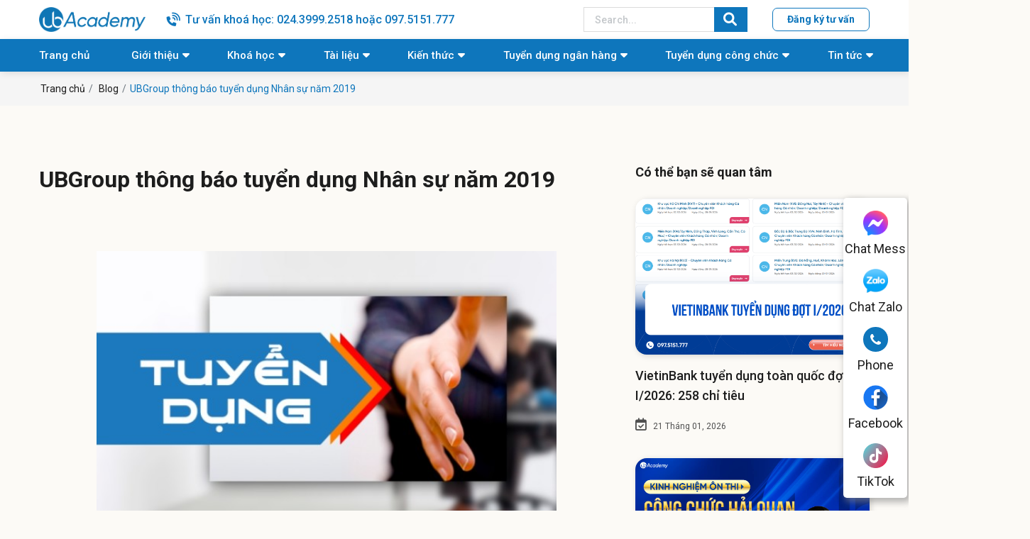

--- FILE ---
content_type: text/html; charset=utf-8
request_url: https://ub.edu.vn/blog/ubgroup-thong-bao-tuyen-dung-nhan-su-nam-2019/
body_size: 9062
content:
<!DOCTYPE html>
<html lang='vi'>
<head>
<title>#1 UBGroup thông báo tuyển dụng Nhân sự năm 2019</title>
<link rel="icon" type="image/x-icon" href="/storage/yp/sd/ypsd9fion8ohh68w607p1pk7jwrk_favicon_ub.png" />
<link href='https://ub.edu.vn/blog/ubgroup-thong-bao-tuyen-dung-nhan-su-nam-2019/' rel='canonical'>
<meta content='text/html; charset=UTF-8' http-equiv='Content-Type'>
<meta content='width=device-width, initial-scale=1.0' name='viewport'>
<meta content='index, follow' name='robots'>
<meta content='index, follow' name='googlebot-news'>
<meta content='index, follow' name='googlebot'>
<meta content='snippet' name='googlebot-news'>
<meta charset='ISO-8859-1″' content='text/html;' http-equiv='Content-Type'>
<meta content='Vietnamese' http-equiv='content-language'>
<meta content='vi' http-equiv='Content-Language'>
<meta content='vn' name='Language'>
<meta content='VN-HN' name='geo.region'>
<meta content='Hà Nội' name='geo.placename'>
<meta content='21.024813;105.853297' name='geo.position'>
<meta content='21.024813, 105.853297' name='ICBM'>
<meta content='website' property='og:type'>
<meta content='Nằm trong kế hoạch phát triển năm 2019, Công ty cổ phần Đầu tư &amp; Phát triển UB Việt Nam (UB) – cơ quan chủ quản của Cộng đồng Ngân hàng &amp; Nguồn nhân' name='description'>
<meta content='#1 UBGroup thông báo tuyển dụng Nhân sự năm 2019' name='title'>
<meta content='https://ub.edu.vn/blog/ubgroup-thong-bao-tuyen-dung-nhan-su-nam-2019/' name='url'>
<meta content='https://ub.edu.vn' name='image'>
<meta content='https://ub.edu.vn/blog/ubgroup-thong-bao-tuyen-dung-nhan-su-nam-2019/' property='og:url'>
<meta content='https://ub.edu.vn' property='og:image'>
<meta content='#1 UBGroup thông báo tuyển dụng Nhân sự năm 2019' property='og:image:alt'>
<meta content='#1 UBGroup thông báo tuyển dụng Nhân sự năm 2019' property='og:title'>
<meta content='Nằm trong kế hoạch phát triển năm 2019, Công ty cổ phần Đầu tư &amp; Phát triển UB Việt Nam (UB) – cơ quan chủ quản của Cộng đồng Ngân hàng &amp; Nguồn nhân' property='og:description'>
<meta content='Nằm trong kế hoạch phát triển năm 2019, Công ty cổ phần Đầu tư &amp; Phát triển UB Việt Nam (UB) – cơ quan chủ quản của Cộng đồng Ngân hàng &amp; Nguồn nhân' name='Abstract'>
<meta name="csrf-param" content="authenticity_token" />
<meta name="csrf-token" content="vHr-tClD4Y8CMkAvmYpeuHCz3UFUgjylfuDotixDAyPWLM2FqR09Z01PXn_7THKCJ3pGuxyryGV42f-0DKk28A" />

<meta name="action-cable-url" content="/cable" />
<link rel="stylesheet" href="/assets/application-78c2fbb92420ce4a15964995a6378aa5d0c611819c87bb917bc54dcf3e703db2.css" data-turbo-track="false" />
<link rel="stylesheet" href="/assets/frontend-d15b0a44f9a0493c673f77f0e11c11e3c2d4eeb3b101e6b6a8b312a22d972fea.css" data-turbo-track="false" />
<script src="/assets/application-e5ec69ea45c503e55d451feda2a8bd089befbe164e017c375d6e8295a15a3163.js" data-turbo-track="false"></script>
<link rel="alternate" type="application/atom+xml" title="ATOM" href="https://ub.edu.vn/feed.atom" />
<script type='application/ld+json'>
{"@context":"https://schema.org","@type":"School","name":"UB Academy","alternateName":"Đào Tạo Nghiệp Vụ, Luyện Thi Ngân Hàng, Công chức","url":"https://ub.edu.vn/","logo":"https://ub.edu.vn/storage/0u/mw/0umws7u3z9b5wcmfesy0j79fu180_6d2joe1zfn6xzudxhmrh6rm9nwcz_logoub11.png","contactPoint":[{"@type":"ContactPoint","telephone":"02838808858","contactType":"customer service","contactOption":"HearingImpairedSupported","areaServed":"VN","availableLanguage":["Vietnamese","en"]},{"@type":"ContactPoint","telephone":"0975151777","contactType":"sales","contactOption":"HearingImpairedSupported","areaServed":"VN","availableLanguage":["en","Vietnamese"]}],"sameAs":["https://www.facebook.com/ubvietnam","https://www.youtube.com/c/UBAcademyOnline","https://www.linkedin.com/company/ubacademy/","https://ub.edu.vn/"]}
</script>
<!-- font-style -->
<link href='https://fonts.googleapis.com' rel='preconnect'>
<link crossorigin='' href='https://fonts.gstatic.com' rel='preconnect'>
<link href='https://fonts.googleapis.com/css2?family=Roboto:ital,wght@0,400;0,500;0,700;1,400;1,500;1,700&amp;display=swap' rel='stylesheet'>
<!-- TODO: remove cdn library -->
<!-- slick-carousel -->
<link href='//cdn.jsdelivr.net/gh/kenwheeler/slick@1.8.1/slick/slick.css' rel='stylesheet' type='text/css'>
<link href='//cdn.jsdelivr.net/gh/kenwheeler/slick@1.8.1/slick/slick-theme.css' rel='stylesheet' type='text/css'>
<!-- OwlCarousel2 -->
<link crossorigin='anonymous' href='https://cdnjs.cloudflare.com/ajax/libs/OwlCarousel2/2.3.4/assets/owl.carousel.min.css' integrity='sha512-tS3S5qG0BlhnQROyJXvNjeEM4UpMXHrQfTGmbQ1gKmelCxlSEBUaxhRBj/EFTzpbP4RVSrpEikbmdJobCvhE3g==' referrerpolicy='no-referrer' rel='stylesheet'>
<meta name="zalo-platform-site-verification" content="Hk20SvBIB6bIeu1jWeTNPWIfz3petoPYCpKr" />
<meta name="google-site-verification" content="xbCbACUTkIcsu3Z0kkqae_i__i3ieUgwk4_fMno_3Yk" />
<!-- Google Tag Manager -->
<script>(function(w,d,s,l,i){w[l]=w[l]||[];w[l].push({'gtm.start':
new Date().getTime(),event:'gtm.js'});var f=d.getElementsByTagName(s)[0],
j=d.createElement(s),dl=l!='dataLayer'?'&l='+l:'';j.async=true;j.src=
'https://www.googletagmanager.com/gtm.js?id='+i+dl;f.parentNode.insertBefore(j,f);
})(window,document,'script','dataLayer','GTM-WBJXFPSB');</script>
<!-- End Google Tag Manager -->

</head>
<body>
<script>
  var assetHost = "";
</script>
<div class='Desktop_3' id='contactBtnBlock'>
<div class='smallBlock messengerBlock'>
<a class='imgPart contactCallPopUp' contactText='Chat Facebook' data-target='#popupWhenClickContact' data-toggle='modal' dataHref='https://m.me/ubvietnam' idGoogleGet='btn_messenger_id' rel='nofollow' title='Liên hệ'>
<img alt='messenger' class='messFacePartImg' src='/uploads/img/messenger_item_2.png'>
</a>
<p class='textPart'>Chat Mess</p>
</div>
<div class='smallBlock zaloBlock'>
<a class='imgPart contactCallPopUp' contactText='Chat Zalo' data-target='#popupWhenClickContact' data-toggle='modal' dataHref='https://zalo.me/ubacademy' idGoogleGet='btn_zalo_id' rel='nofollow' title='Liên hệ'>
<img alt='zalo' class='zaloPartImg' src='/uploads/img/zalo_item_2.png'>
</a>
<p class='textPart'>Chat Zalo</p>
</div>
<div class='smallBlock phoneBlock'>
<a class='imgPart contactCallPopUp' contactText='Gọi điện' data-target='#popupWhenClickContact' data-toggle='modal' data='phone' dataHref='tel:097.5151.777' idGoogleGet='btn_phone_id' title='Liên hệ'>
<img alt='phone' class='phonePartImg' src='/uploads/img/phone_item_2.svg'>
</a>
<p class='textPart'>Phone</p>
<div class='textPart_2'>
Gọi ngay:
<b>097.5151.777</b>
</div>
</div>
<div class='smallBlock facebookBlock'>
<a class='imgPart contactCallPopUp' contactText='Facebook' data-target='#popupWhenClickContact' data-toggle='modal' dataHref='https://www.facebook.com/ubvietnam' idGoogleGet='btn_messenger_id' rel='nofollow' title='Liên hệ'>
<img alt='messenger' class='messFacePartImg' src='/uploads/home/facebook.png'>
</a>
<p class='textPart'>Facebook</p>
</div>
<div class='smallBlock tiktokBlock'>
<a class='imgPart contactCallPopUp' contactText='Tiktok' data-target='#popupWhenClickContact' data-toggle='modal' dataHref='https://www.tiktok.com/@hoclamnghenganhang' idGoogleGet='btn_messenger_id' rel='nofollow' title='Liên hệ'>
<img alt='messenger' class='messFacePartImg' src='/uploads/home/tiktok.png'>
</a>
<p class='textPart'>TikTok</p>
</div>
</div>
<div id='pageUpBlock'>
<div class='pageUp hidePageUp'>
<i aria-hidden='true' class='pageUpImg fa fa-angle-up' title='Về đầu trang'></i>
</div>
</div>
<div class='Mobile_3' id='menuEndPage'>
<div class='wrapWidth'>
<div class='row'>
<div class='messFacePart smallPart'>
<a class='aTag contactCallPopUp' contactText='Tới Tiktok' data-target='#popupWhenClickContact' data-toggle='modal' dataHref='https://www.tiktok.com/@hoclamnghenganhang' idGoogleGet='btn_tiktok_id' rel='nofollow' title='Liên hệ'>
<img alt='tiktok' class='tiktokPartImg' src='/uploads/img/tiktok_2.png'>
</a>
<p class='textUnderItem'>Tiktok</p>
</div>
<div class='messFacePart smallPart'>
<a class='aTag contactCallPopUp' contactText='Chat Facebook' data-target='#popupWhenClickContact' data-toggle='modal' dataHref='https://m.me/ubvietnam' idGoogleGet='btn_messenger_id' rel='nofollow' title='Liên hệ'>
<img alt='messengerItem' class='messFacePartImg' src='/uploads/img/messenger_item.svg'>
</a>
<p class='textUnderItem'>Messenger</p>
</div>
<div class='phonePart centerPart'>
<a class='contactCallPopUp' contactText='Gọi điện' data-target='#popupWhenClickContact' data-toggle='modal' data='phone' dataHref='tel:097.5151.777' idGoogleGet='btn_phone_id' title='Liên hệ'>
<img alt='phoneItem' class='phonePartImg' src='/uploads/img/phone_item.svg'>
</a>
</div>
<div class='zaloPart smallPart'>
<a class='aTag contactCallPopUp' contactText='Chat Zalo' data-target='#popupWhenClickContact' data-toggle='modal' dataHref='https://zalo.me/ubacademy' idGoogleGet='btn_zalo_id' rel='nofollow' title='Liên hệ'>
<img alt='Zalo' class='zaloPartImg' src='/uploads/img/zalo_item.png'>
</a>
<p class='textUnderItem'>Zalo</p>
</div>
<div class='youtubePart smallPart'>
<a class='aTag contactCallPopUp' contactText='Tới Youtube' data-target='#popupWhenClickContact' data-toggle='modal' dataHref='https://www.youtube.com/c/UBAcademyOnline' idGoogleGet='btn_youtube_id' rel='nofollow' title='Liên hệ'>
<img alt='youtube' class='youtubePartImg' src='/uploads/img/youtubeItem.png'>
</a>
<p class='textUnderItem'>Youtube</p>
</div>
</div>
</div>
</div>
<header class='container-fluid wrapGeneralBig Desktop_2' id='headTop_2'>
<div class='container'>
<div class='row rowFix'>
<div class='logoArea'>
<a class='logoPart' href='/'>
<img alt='UB' src='/storage/0u/mw/0umws7u3z9b5wcmfesy0j79fu180_6d2joe1zfn6xzudxhmrh6rm9nwcz_logoub11.png'>
</a>
</div>
<div class='phoneArea'>
<a class='phoneText' href='tel:097.5151.777'>Tư vấn khoá học: 024.3999.2518 hoặc 097.5151.777</a>
</div>
<div class='searchArea'>
<form action='/search' class='searchBlock_1 search' method='GET'>
<div class='form-group'>
<input class='form-control' name='key' placeholder='Search...' type='text'>
</div>
<i aria-hidden='true' class='iTagSearch fa fa-search button_search submit'></i>
</form>
</div>
<div class='btnRegister'>
<a class='btnType_2' data-target='#popup_registration_7' data-toggle='modal'>Đăng ký tư vấn</a>
</div>
</div>
</div>
</header>
<div class='Desktop_3 wrapGeneralBig' id='menuUB_DESKTOP'>
<div class='area_2 area_main'>
<div class='container'>
<div class='row rowFix'>
<div class='menuBlock'>
<div class='wrapFlex'>
<div class='menuItem_1'>
<a class='linkLevel_1' href='/'>Trang chủ</a>
</div>
<div class='menuItem_1 dropDown'>
<a class='linkLevel_1' href='#'>Giới thiệu</a>
<div class='blockCateLevel_2'>
<div class='menuItem_2'>
<a class='linkLevel_2' href='/khoa-hoc/ve-chung-toi/'>Về chúng tôi</a>
</div>
<div class='menuItem_2'>
<a class='linkLevel_2' href='/cong-nghe/'>Công nghệ</a>
</div>
<div class='menuItem_2'>
<a class='linkLevel_2' href='/blog/thong-tin-lien-he-va-so-tai-khoan-thanh-toan-chinh-thuc-cua-ub-academy/'>Thông tin thanh toán</a>
</div>
</div>
</div>
<div class='menuItem_1 dropDown'>
<a class='linkLevel_1' href='https://ub.edu.vn/khoa-hoc/'>Khoá học</a>
<div class='blockCateLevel_2'>
<div class='menuItem_2'>
<a class='linkLevel_2' href='/banking-leader/'>Học làm nghề ngân hàng</a>
</div>
<div class='menuItem_2'>
<a class='linkLevel_2' href='/luyen-thi-ngan-hang/'>Luyện thi ngân hàng</a>
</div>
<div class='menuItem_2'>
<a class='linkLevel_2' href='/luyen-thi-cong-chuc/'>Luyện thi công chức</a>
</div>
<div class='menuItem_2'>
<a class='linkLevel_2' href='/business-analyst-for-banking-and-finance/'>Business Analyst For Banking And Finance</a>
</div>
</div>
</div>
<div class='menuItem_1 dropDown'>
<a class='linkLevel_1' href='https://ub.edu.vn/tai-lieu/'>Tài liệu</a>
<div class='blockCateLevel_2'>
<div class='menuItem_2'>
<a class='linkLevel_2' href='https://ub.edu.vn/tai-lieu-nganh-ngan-hang/'>Ngân hàng</a>
</div>
<div class='menuItem_2'>
<a class='linkLevel_2' href='https://ub.edu.vn/tai-lieu-cong-chuc-vien-chuc/'>Công chức - Viên chức</a>
</div>
<div class='menuItem_2'>
<a class='linkLevel_2' href='https://ub.edu.vn/de-thi-ngan-hang/'>Đề thi ngân hàng</a>
</div>
<div class='menuItem_2'>
<a class='linkLevel_2' href='https://ub.edu.vn/de-thi-cong-chuc/'>Đề thi công chức</a>
</div>
</div>
</div>
<div class='menuItem_1 dropDown'>
<a class='linkLevel_1' href='https://ub.edu.vn/chia-se-kien-thuc/'>Kiến thức</a>
<div class='blockCateLevel_2'>
<div class='menuItem_2'>
<a class='linkLevel_2' href='https://ub.edu.vn/kien-thuc-ngan-hang/'>Nghiệp vụ ngân hàng</a>
</div>
<div class='menuItem_2'>
<a class='linkLevel_2' href='https://ub.edu.vn/thi-tuyen-phong-van/'>Thi tuyển - phỏng vấn</a>
</div>
<div class='menuItem_2'>
<a class='linkLevel_2' href='https://ub.edu.vn/tai-chinh-dau-tu/'>Tài chính đầu tư</a>
</div>
<div class='menuItem_2'>
<a class='linkLevel_2' href='https://ub.edu.vn/phan-tich-du-lieu/'>Dữ liệu</a>
</div>
<div class='menuItem_2'>
<a class='linkLevel_2' href='https://ub.edu.vn/nghiep-vu-xuat-nhap-khau/'>Xuất nhập khẩu</a>
</div>
</div>
</div>
<div class='menuItem_1 dropDown'>
<a class='linkLevel_1' href='/ngan-hang-tuyen-dung/'>Tuyển dụng ngân hàng</a>
<div class='blockCateLevel_2'>
<div class='menuItem_2'>
<a class='linkLevel_2' href='/vietcombank-tuyen-dung/'>Vietcombank</a>
</div>
<div class='menuItem_2'>
<a class='linkLevel_2' href='/bidv-tuyen-dung/'>BIDV</a>
</div>
<div class='menuItem_2'>
<a class='linkLevel_2' href='/vietinbank-tuyen-dung/'>VietinBank</a>
</div>
<div class='menuItem_2'>
<a class='linkLevel_2' href='/agribank-tuyen-dung/'>Agribank</a>
</div>
<div class='menuItem_2'>
<a class='linkLevel_2' href='/ngan-hang-nha-nuoc-tuyen-dung/'>Ngân Hàng Nhà Nước</a>
</div>
<div class='menuItem_2'>
<a class='linkLevel_2' href='/ngan-hang-chinh-sach-xa-hoi-tuyen-dung/'>Ngân Hàng Chính Sách Xã Hội</a>
</div>
<div class='menuItem_2'>
<a class='linkLevel_2' href='/ngan-hang-tmcp-tuyen-dung/'>Ngân Hàng TMCP</a>
</div>
</div>
</div>
<div class='menuItem_1 dropDown'>
<a class='linkLevel_1' href='https://ub.edu.vn/tuyen-dung-cong-chuc/'>Tuyển dụng công chức</a>
</div>
<div class='menuItem_1 dropDown'>
<a class='linkLevel_1' href='#'>Tin tức</a>
<div class='blockCateLevel_2'>
<div class='menuItem_2'>
<a class='linkLevel_2' href='/ban-tin-noi-bo/'>Tin nội bộ</a>
</div>
<div class='menuItem_2'>
<a class='linkLevel_2' href='/su-kien-noi-bat-sap-toi/'>Sự kiện nổi bật</a>
</div>
<div class='menuItem_2'>
<a class='linkLevel_2' href='https://ub.edu.vn/thong-bao-tuyen-sinh/'>Thông báo tuyển sinh</a>
</div>
<div class='menuItem_2'>
<a class='linkLevel_2' href='https://ub.edu.vn/cau-chuyen-hoc-vien/'>Câu chuyện học viên</a>
</div>
</div>
</div>
</div>
</div>
</div>
</div>
</div>
</div>
<div class='Mobile_3' id='menuUB_MOBILE'>
<div class='container'>
<div class='row rowFix'>
<div class='barsArea'>
<div class='barsPart'>
<div class='line line_1'></div>
<div class='line line_2'></div>
<div class='line line_3'></div>
</div>
</div>
<div class='logoArea'>
<a class='logoPart' href='/'>
<img alt='UB' src='/uploads/ubahaiquan/logo-top-white@3x.png'>
</a>
</div>
<div class='searchArea'>
<div class='searchClickItem'>
<i aria-hidden='true' class='fa fa-search'></i>
<i aria-hidden='true' class='fa fa-times' style='display: none;'></i>
</div>
<div class='searchDropDown' style='display: none;'>
<form action='/search' class='searchBlock_1 search' method='GET'>
<div class='form-group'>
<input class='form-control' name='key' placeholder='Tìm kiếm sản phẩm...' type='text'>
</div>
<i aria-hidden='true' class='iTagSearch fa fa-search button_search submit'></i>
</form>
</div>
</div>
</div>
</div>
</div>
<div id='blockCateMobile'>
<div class='blockCateLevel_1'>
<div class='menuItem_1'>
<a class='linkLevel_1' href='/khoa-hoc/ve-chung-toi/'>Về chúng tôi</a>
</div>
<div class='menuItem_1 dropDown'>
<a class='linkLevel_1' href='/khoa-hoc/'>Khóa học</a>
<div class='btnToggle_1'>
<i aria-hidden='true' class='faFix fa fa-angle-right'></i>
<i aria-hidden='true' class='faFix fa fa-angle-down'></i>
</div>
<div class='blockCateLevel_2'>
<div class='menuItem_2'>
<a class='linkLevel_2' href='/khoa-hoc/khoa-hoc-luyen-thi-ngan-hang/'>Luyện Thi Ngân hàng</a>
</div>
<div class='menuItem_2'>
<a class='linkLevel_2' href='#'>Luyện thi Công chức Viên chức</a>
</div>
<div class='menuItem_2'>
<a class='linkLevel_2' href='#'>Nghiệp vụ Ngân hàng</a>
</div>
<div class='menuItem_2'>
<a class='linkLevel_2' href='#'>Tài chính - Đầu tư</a>
</div>
<div class='menuItem_2'>
<a class='linkLevel_2' href='#'>Phân tích Dữ liệu</a>
</div>
</div>
</div>
<div class='menuItem_1 dropDown'>
<a class='linkLevel_1' href='/chia-se-kien-thuc/'>Chia sẻ kiến thức</a>
<div class='btnToggle_1'>
<i aria-hidden='true' class='faFix fa fa-angle-right'></i>
<i aria-hidden='true' class='faFix fa fa-angle-down'></i>
</div>
<div class='blockCateLevel_2'>
<div class='menuItem_2'>
<a class='linkLevel_2' href='#'>Thông tin tuyển dụng công khai</a>
</div>
</div>
</div>
<div class='menuItem_1 dropDown'>
<a class='linkLevel_1' href='/tai-lieu/' title='Tài liệu'>Tài liệu</a>
<div class='btnToggle_1'>
<i aria-hidden='true' class='faFix fa fa-angle-right'></i>
<i aria-hidden='true' class='faFix fa fa-angle-down'></i>
</div>
<div class='blockCateLevel_2'>
<div class='menuItem_2'>
<a class='linkLevel_2' href='/tai-lieu-cong-chuc-vien-chuc/'>Tài liệu Công chức - Viên chức</a>
</div>
<div class='menuItem_2'>
<a class='linkLevel_2' href='/tai-lieu-nganh-ngan-hang/'>Tài liệu ngành Ngân hàng</a>
</div>
<div class='menuItem_2'>
<a class='linkLevel_2' href='/de-thi-cong-chuc/'>Đề thi công chức</a>
</div>
<div class='menuItem_2'>
<a class='linkLevel_2' href='/de-thi-ngan-hang/'>Đề thi ngân hàng</a>
</div>
</div>
</div>
<div class='menuItem_1 dropDown'>
<a class='linkLevel_1' href='#'>Diễn đàn - Cộng đồng</a>
<div class='btnToggle_1'>
<i aria-hidden='true' class='faFix fa fa-angle-right'></i>
<i aria-hidden='true' class='faFix fa fa-angle-down'></i>
</div>
<div class='blockCateLevel_2'>
<div class='menuItem_2'>
<a class='linkLevel_2' href='https://ub.com.vn/f/' target='_blank'>U&Bank</a>
</div>
<div class='menuItem_2'>
<a class='linkLevel_2' href='https://www.facebook.com/bankerscogivui' target='_blank'>Banker có gì vui?</a>
</div>
</div>
</div>
<div class='menuItem_1 dropDown'>
<a class='linkLevel_1' href='#'>Thông tin tuyển dụng</a>
<div class='btnToggle_1'>
<i aria-hidden='true' class='faFix fa fa-angle-right'></i>
<i aria-hidden='true' class='faFix fa fa-angle-down'></i>
</div>
<div class='blockCateLevel_2'>
<div class='menuItem_2'>
<a class='linkLevel_2' href='#'>Tuyển dụng nhân viên</a>
</div>
<div class='menuItem_2'>
<a class='linkLevel_2' href='#'>Tuyển dụng giảng viên</a>
</div>
</div>
</div>
<div class='menuItem_1 dropDown'>
<a class='linkLevel_1' href='#'>Tin tức - Báo chí</a>
<div class='btnToggle_1'>
<i aria-hidden='true' class='faFix fa fa-angle-right'></i>
<i aria-hidden='true' class='faFix fa fa-angle-down'></i>
</div>
<div class='blockCateLevel_2'>
<div class='menuItem_2'>
<a class='linkLevel_2' href='https://banker.vn/' target='_blank'>Banker.vn</a>
</div>
<div class='menuItem_2'>
<a class='linkLevel_2' href='https://taichinhcongnghe.vn/' target='_blank'>Taichinhcongnghe.vn</a>
</div>
<div class='menuItem_2'>
<a class='linkLevel_2' href='https://www.facebook.com/groups/thinganhang' target='_blank'>U&Bank - Học và Làm nghề Ngân hàng</a>
</div>
</div>
</div>
<a class='phoneText phoneCall' href='tel:097.5151.777'>Hỗ trợ tư vấn: 097.5151.777</a>
</div>
</div>

<script type='application/ld+json'>
{"@context":"https://schema.org","@type":"Article","mainEntityOfPage":{"@type":"WebPage","@id":"https://ub.edu.vn//blog/ubgroup-thong-bao-tuyen-dung-nhan-su-nam-2019/"},"headline":"UBGroup thông báo tuyển dụng Nhân sự năm 2019","description":"","image":"","author":{"@type":"Person","name":"Admin","url":"https://ub.edu.vn/"},"publisher":{"@type":"Organization","name":"Ub Academy","logo":{"@type":"ImageObject","url":"https://ub.edu.vn/storage/0u/mw/0umws7u3z9b5wcmfesy0j79fu180_6d2joe1zfn6xzudxhmrh6rm9nwcz_logoub11.png"}},"datePublished":"2023-01-12 03:06:48 +0700","dateModified":"2023-01-12 03:06:48 +0700"}
</script>
<style>
  body {
  background-color: #fcfaf6 !important;
  }
  
  .data_contents p {
    font-size: 18px !important;
    line-height: 170% !important;
    color: #222222 !important;
    margin-bottom: 1em !important;
    font-family: arial !important;
  }
  
  h2, h3 {
    font-size: 18px !important;
  }
  
  p {
    font-size: 18px !important;
  }
  
  span[style*="font-size"] {
    font-size: 18px !important;
  }
  
  span[style*="font-size: unset; font-family: unset;"] {
    font-size: 18px; /* Set the desired font size */
  }
  
  span[style*="font-size: unset; font-family: unset;"] a {
    font-size: 18px; /* Set the desired font size */
  }
</style>
<main id='detailNewsPage'>
<section class='breadcrumbsBlock'>
<div class='container containerFix'>
<nav aria-label='breadcrumb'>
<ol class='breadcrumb breadcrumbFix'>
<li class='breadcrumb-item'>
<a href='/'>Trang chủ</a>
</li>
<li class='breadcrumb-item'>
<a href='/chia-se-kien-thuc/'>Blog</a>
</li>
<li aria-current='page' class='breadcrumb-item active'>UBGroup thông báo tuyển dụng Nhân sự năm 2019</li>
</ol>
</nav>
</div>
</section>
<section class='sectionMainPost generalPD'>
<div class='container'>
<div class='row'>
<div class='leftContent'>
<h1 class='titlePostPage'>UBGroup thông báo tuyển dụng Nhân sự năm 2019</h1>

<div class='data_contents'>

<div class="content-page">
<p><span style="font-family: arial, helvetica, sans-serif; font-size: 12pt;"><img decoding="async" class="wp-image-24077 size-full aligncenter" src="/uploads/images/tuy%E1%BB%83n-d%E1%BB%A5ng-2.jpg" sizes="(max-width: 600px) 100vw, 600px" srcset="/uploads/images/tuyển-dụng-2.jpg" alt="" width="600" height="400"></span></p>
<p style="text-align: justify;"><span style="font-family: arial, helvetica, sans-serif; font-size: 12pt;">Nằm trong kế hoạch phát triển năm 2019<em>,</em> <strong>Công ty cổ phần Đầu tư &amp; Phát triển UB Việt Nam (UB) – cơ quan chủ quản của Cộng đồng Ngân hàng &amp; Nguồn nhân lực (U&amp;Bank) &amp; Fanpage <span style="color: #0000ff;"><a style="color: #0000ff;" href="https://www.facebook.com/uandbank/" target="_blank" rel="noopener">Vietnam Banking </a></span> </strong>thông báo tuyển dụng nhân sự, với các thông tin như sau:</span></p>
<p> </p>
<p style="text-align: justify;"><span style="font-family: arial, helvetica, sans-serif; font-size: 12pt; color: #ff9900;"><strong>I/ VỊ TRÍ TUYỂN DỤNG</strong></span></p>
<hr>
<p><a href="https://ub.edu.vn/ubgroup-thong-bao-tuyen-dung-nhan-su-hanh-chinh-van-phong.html"><img decoding="async" loading="lazy" class="alignnone wp-image-29698 size-medium" src="/uploads/images/a234ff1ac58f23d17a9e1-300x300.jpg" alt="" width="300" height="300"></a><a href="https://ub.edu.vn/tuye%cc%89n-chuyen-vien-hanh-chinh-ke-toan.html"><img decoding="async" loading="lazy" class="alignnone size-medium wp-image-29706" src="/uploads/images/9c22924671d2978ccec35-300x300.jpg" alt="" width="300" height="300"></a><img decoding="async" loading="lazy" class="alignnone size-medium wp-image-29700" src="/uploads/images/bda1518f6b1a8d44d40b2-300x300.jpg" alt="" width="300" height="300"><a href="https://ub.edu.vn/thong-bao-tuyen-dung-supporter-lop-hoc-nghiep-vu-ngan-hang-4.html"><img decoding="async" loading="lazy" class="alignnone size-medium wp-image-29699" src="/uploads/images/a772965bacce4a9013df3-300x300.jpg" alt="" width="300" height="300"></a><a href="https://ub.edu.vn/thong-bao-tuyen-dung-giang-vien-tiem-nang-tai-ha-noi-tp-hcm.html"><img decoding="async" loading="lazy" class="alignnone size-medium wp-image-29697" src="/uploads/images/278e39a70332e56cbc234-300x300.jpg" alt="" width="300" height="300"></a><a href="https://ub.edu.vn/ubgroup-thong-bao-tuyen-dung-nhan-su-part-time.html"><img decoding="async" loading="lazy" class="alignnone size-medium wp-image-29708" src="/uploads/images/458518e1fb751d2b44646-300x300.jpg" alt="" width="300" height="300"></a></p>
<p> </p>
<p style="text-align: justify;"><span style="font-family: arial, helvetica, sans-serif; font-size: 12pt; color: #ff9900;"><strong>II/ YÊU CẦU CÔNG VIỆC</strong></span></p>
<hr>
<ul style="text-align: justify;">
<li><span style="font-family: arial, helvetica, sans-serif; font-size: 12pt;">Ưu tiên Nam.</span></li>
<li><span style="font-family: arial, helvetica, sans-serif; font-size: 12pt;">Sáng tạo, Nhanh nhẹn &amp; Cầu thị.</span></li>
<li><span style="font-family: arial, helvetica, sans-serif; font-size: 12pt;">Có khả năng viết bằng tiếng Anh thành thạo là lợi thế.</span></li>
<li><span style="font-family: arial, helvetica, sans-serif; font-size: 12pt;">Khu vực tuyển Hà Nội, Hồ Chí Minh.</span></li>
</ul>
<p> </p>
<p><span style="font-size: 12pt; font-family: arial, helvetica, sans-serif;"><em>Chi tiết công việc trao đổi trực tiếp.</em></span></p>
<p> </p>
<p style="text-align: justify;"><span style="font-family: arial, helvetica, sans-serif; font-size: 12pt; color: #ff9900;"><strong>III/ HÌNH THỨC ỨNG TUYỂN</strong></span></p>
<hr>
<ul style="text-align: justify;">
<li><span style="font-family: arial, helvetica, sans-serif; font-size: 12pt;">Hồ sơ gồm: Đơn xin việc và CV bản mềm, tự chọn mẫu có kèm ảnh cá nhân (Khuyến khích Ứng viên tự thiết kế mẫu CV)</span></li>
<li><span style="font-family: arial, helvetica, sans-serif; font-size: 12pt;">Thời hạn nhận hồ sơ: Đến hết ngày <span style="color: #ff0000;"><strong>30/11/2019</strong></span></span></li>
<li><span style="font-family: arial, helvetica, sans-serif; font-size: 12pt;">Hình thức: Nộp đơn qua email: <span style="color: #0000ff;"><a style="color: #0000ff;" href="chuyen.nt@ubgroup.vn"><strong>chuyen.nt@ubgroup.vn</strong></a></span></span></li>
</ul>
<p> </p>
<p style="text-align: justify;"><span style="font-family: arial, helvetica, sans-serif; font-size: 12pt; color: #ff9900;"><strong>THÔNG TIN LIÊN HỆ</strong></span></p>
<hr>
<ul style="text-align: justify;">
<li><span style="font-family: arial, helvetica, sans-serif; font-size: 12pt;"><strong>Văn phòng UB Hà Nội</strong> – Số 273 Đội Cấn, Ba Đình, Hà Nội; (024) 3232 1999</span></li>
<li><span style="font-family: arial, helvetica, sans-serif; font-size: 12pt;"><strong>Văn phòng UB Hồ Chí Minh </strong>– Số 62 Trần Quang Khải, Quận 1, Hồ Chí Minh; (02838) 808 858</span></li>
<li><span style="font-family: arial, helvetica, sans-serif; font-size: 12pt;"><strong>Hotline hỗ trợ: <span style="color: #ff0000;">(097) 5151.777</span></strong></span></li>
</ul>
<hr>
<figure id="attachment_27034" aria-describedby="caption-attachment-27034" style="width: 1396px" class="wp-caption aligncenter"><img decoding="async" loading="lazy" class="wp-image-27034 size-full" style="font-family: Arial, 'Times New Roman', 'Bitstream Charter', Times, serif;" src="/uploads/images/bua3.jpg" alt="Ban quản trị UB Công ty CP Đầu tư &amp; Phát triển UB Việt Nam" width="1396" height="120"><figcaption id="caption-attachment-27034" class="wp-caption-text"><span style="font-family: arial, helvetica, sans-serif;">Ban quản trị UB Công ty CP Đầu tư &amp; Phát triển UB Việt Nam</span></figcaption></figure>
</div>

</div>
<div class='btnViewMoreCateNews'>
<a class='btnATag' href='/chia-se-kien-thuc/'>
Xem thêm về (Chủ đề của bài viết)
<i aria-hidden='true' class='rightIcon fa fa-angle-right'></i>
</a>
</div>
</div>
<div class='rightSiderbar'>
<div class='wrapSticky'>
<article class='formArt'></article>
<article class='listNewsYouCare Desktop_2'>
<p class='titleText'>Có thể bạn sẽ quan tâm</p>
<div class='specialBlock_37'>
<a class='imgPart figure2' href='/blog/vietinbank-tuyen-dung-toan-quoc-dot-i-2026-258-chi-tieu/' title='VietinBank tuyển dụng toàn quốc đợt I/2026: 258 chỉ tiêu'>
<img alt='VietinBank tuyển dụng toàn quốc đợt I/2026: 258 chỉ tiêu' src='/storage/rk/ur/rkurn34jgzrboujt10arcp7xg57q_1200x800_(24).png'>
</a>
<div class='textPart'>
<a class='aTagTitle' href='/blog/vietinbank-tuyen-dung-toan-quoc-dot-i-2026-258-chi-tieu/' title='VietinBank tuyển dụng toàn quốc đợt I/2026: 258 chỉ tiêu'>
<p class='titleNews'>VietinBank tuyển dụng toàn quốc đợt I/2026: 258 chỉ tiêu</p>
</a>
<div class='part_1'>
<a class='text'>
<i aria-hidden='true' class='fa fa-calendar-check-o'></i>
<i class='iTagText'> 21 Tháng 01, 2026</i>
</a>
</div>
</div>
</div>
<div class='specialBlock_37'>
<a class='imgPart figure2' href='/blog/kinh-nghiem-on-thi-hai-quan/' title='Kinh nghiệm ôn thi Hải quan: từ nền tảng đến nước rút'>
<img alt='Kinh nghiệm ôn thi Hải quan: từ nền tảng đến nước rút' src='/storage/9z/7c/9z7c6a8idrjdd72vlh3j9v4b1ug9_1200X800_(10).jpg'>
</a>
<div class='textPart'>
<a class='aTagTitle' href='/blog/kinh-nghiem-on-thi-hai-quan/' title='Kinh nghiệm ôn thi Hải quan: từ nền tảng đến nước rút'>
<p class='titleNews'>Kinh nghiệm ôn thi Hải quan: từ nền tảng đến nước rút</p>
</a>
<div class='part_1'>
<a class='text'>
<i aria-hidden='true' class='fa fa-calendar-check-o'></i>
<i class='iTagText'> 14 Tháng 01, 2026</i>
</a>
</div>
</div>
</div>
<div class='specialBlock_37'>
<a class='imgPart figure2' href='/blog/bidv-tuyen-dung-nhan-su-toan-quoc-dot-i-2026/' title='BIDV tuyển dụng nhân sự toàn quốc đợt I/2026'>
</a>
<div class='textPart'>
<a class='aTagTitle' href='/blog/bidv-tuyen-dung-nhan-su-toan-quoc-dot-i-2026/' title='BIDV tuyển dụng nhân sự toàn quốc đợt I/2026'>
<p class='titleNews'>BIDV tuyển dụng nhân sự toàn quốc đợt I/2026</p>
</a>
<div class='part_1'>
<a class='text'>
<i aria-hidden='true' class='fa fa-calendar-check-o'></i>
<i class='iTagText'> 14 Tháng 01, 2026</i>
</a>
</div>
</div>
</div>
<div class='specialBlock_37'>
<a class='imgPart figure2' href='/blog/vietcombank-tuyen-dung-x-chi-tieu-dot-i-2026/' title='Vietcombank tuyển dụng x chỉ tiêu đợt I/2026 '>
</a>
<div class='textPart'>
<a class='aTagTitle' href='/blog/vietcombank-tuyen-dung-x-chi-tieu-dot-i-2026/' title='Vietcombank tuyển dụng x chỉ tiêu đợt I/2026 '>
<p class='titleNews'>Vietcombank tuyển dụng x chỉ tiêu đợt I/2026 </p>
</a>
<div class='part_1'>
<a class='text'>
<i aria-hidden='true' class='fa fa-calendar-check-o'></i>
<i class='iTagText'> 14 Tháng 01, 2026</i>
</a>
</div>
</div>
</div>
</article>
<article class='listNewsYouCare Mobile_2'>
<p class='titleText'>Có thể bạn sẽ quan tâm</p>
<div class='owl-carousel owl-theme slideNewsBlock'>
<div class='smallBlock'>
<a class='specialBlock_46' href='/blog/vietinbank-tuyen-dung-toan-quoc-dot-i-2026-258-chi-tieu/' title='VietinBank tuyển dụng toàn quốc đợt I/2026: 258 chỉ tiêu'>
<div class='wrapImgNews'>
<div class='imgNews'>
<img alt='VietinBank tuyển dụng toàn quốc đợt I/2026: 258 chỉ tiêu' src='/storage/rk/ur/rkurn34jgzrboujt10arcp7xg57q_1200x800_(24).png'>
</div>
</div>
<div class='leftNews'>
<p class='titleNews'>VietinBank tuyển dụng toàn quốc đợt I/2026: 258 chỉ tiêu</p>
<div class='timeNews'>
<i aria-hidden='true' class='fa fa-calendar-check-o'></i>
<i class='iTagText'> 21 Tháng 01, 2026</i>
</div>
</div>
</a>
</div>
<div class='smallBlock'>
<a class='specialBlock_46' href='/blog/kinh-nghiem-on-thi-hai-quan/' title='Kinh nghiệm ôn thi Hải quan: từ nền tảng đến nước rút'>
<div class='wrapImgNews'>
<div class='imgNews'>
<img alt='Kinh nghiệm ôn thi Hải quan: từ nền tảng đến nước rút' src='/storage/9z/7c/9z7c6a8idrjdd72vlh3j9v4b1ug9_1200X800_(10).jpg'>
</div>
</div>
<div class='leftNews'>
<p class='titleNews'>Kinh nghiệm ôn thi Hải quan: từ nền tảng đến nước rút</p>
<div class='timeNews'>
<i aria-hidden='true' class='fa fa-calendar-check-o'></i>
<i class='iTagText'> 14 Tháng 01, 2026</i>
</div>
</div>
</a>
</div>
<div class='smallBlock'>
<a class='specialBlock_46' href='/blog/bidv-tuyen-dung-nhan-su-toan-quoc-dot-i-2026/' title='BIDV tuyển dụng nhân sự toàn quốc đợt I/2026'>
<div class='wrapImgNews'>
<div class='imgNews'>
</div>
</div>
<div class='leftNews'>
<p class='titleNews'>BIDV tuyển dụng nhân sự toàn quốc đợt I/2026</p>
<div class='timeNews'>
<i aria-hidden='true' class='fa fa-calendar-check-o'></i>
<i class='iTagText'> 14 Tháng 01, 2026</i>
</div>
</div>
</a>
</div>
<div class='smallBlock'>
<a class='specialBlock_46' href='/blog/vietcombank-tuyen-dung-x-chi-tieu-dot-i-2026/' title='Vietcombank tuyển dụng x chỉ tiêu đợt I/2026 '>
<div class='wrapImgNews'>
<div class='imgNews'>
</div>
</div>
<div class='leftNews'>
<p class='titleNews'>Vietcombank tuyển dụng x chỉ tiêu đợt I/2026 </p>
<div class='timeNews'>
<i aria-hidden='true' class='fa fa-calendar-check-o'></i>
<i class='iTagText'> 14 Tháng 01, 2026</i>
</div>
</div>
</a>
</div>
<div class='smallBlock'>
<a class='specialBlock_46' href='/blog/noi-dung-thi-hai-quan/' title='Nội dung thi Hải quan: tổng hợp các mảng kiến thức cần nắm'>
<div class='wrapImgNews'>
<div class='imgNews'>
<img alt='Nội dung thi Hải quan: tổng hợp các mảng kiến thức cần nắm' src='/storage/1f/91/1f912fpnqkwg8ew3ypva1lq313z7_1200x800_(8).jpg'>
</div>
</div>
<div class='leftNews'>
<p class='titleNews'>Nội dung thi Hải quan: tổng hợp các mảng kiến thức cần nắm</p>
<div class='timeNews'>
<i aria-hidden='true' class='fa fa-calendar-check-o'></i>
<i class='iTagText'> 12 Tháng 01, 2026</i>
</div>
</div>
</a>
</div>
<div class='smallBlock'>
<a class='specialBlock_46' href='/blog/luong-cong-chuc-hai-quan/' title='Lương Công chức Hải quan bao nhiêu? Các yếu tố quyết định thu nhập'>
<div class='wrapImgNews'>
<div class='imgNews'>
<img alt='Lương Công chức Hải quan bao nhiêu? Các yếu tố quyết định thu nhập' src='/storage/lq/b7/lqb7ay0kh9oey0ay07ep2csoxyqr_1200x800_(7).jpg'>
</div>
</div>
<div class='leftNews'>
<p class='titleNews'>Lương Công chức Hải quan bao nhiêu? Các yếu tố quyết định thu nhập</p>
<div class='timeNews'>
<i aria-hidden='true' class='fa fa-calendar-check-o'></i>
<i class='iTagText'> 09 Tháng 01, 2026</i>
</div>
</div>
</a>
</div>
</div>
</article>
</div>
</div>
</div>
</div>
</section>
</main>

<footer class='container-fluid wrapGeneralBig generalPD' id='footerUBA_2'>
<div class='container'>
<div class='row rowFix'>
<div class='smallBlock smallBlock_1'>
<a class='imgLogo' href='/'>
<img alt='UB' src='/uploads/img/img_16a.png'>
</a>
<div class='socialArea'>
<div class='socialBlock_1'>
<a class='wrapSocialPart' href='https://www.facebook.com/ubvietnam' target='_blank' title='facebook'>
<div class='imgSocialPart'>
<img alt='facebook' src='/uploads/img/facebook_item.svg'>
</div>
</a>
<a class='wrapSocialPart' href='https://www.youtube.com/c/UBAcademyOnline' target='_blank' title='youtube'>
<div class='imgSocialPart'>
<img alt='youtube' src='/uploads/img/youtube_item.svg'>
</div>
</a>
<a class='wrapSocialPart' href='https://www.tiktok.com/@hoclamnghenganhang' target='_blank' title='tiktok'>
<div class='imgSocialPart'>
<img alt='tiktok' src='/uploads/img/tiktok.png'>
</div>
</a>
</div>
</div>
</div>
<div class='smallBlock smallBlock_2'>
<p class='text_1'>THÔNG TIN LIÊN HỆ</p>
<p class='text_1'>Công ty TNHH Đào tạo và Phát triển nguồn nhân lực UB Academy</p>
<div class='textHaveIcon location'>
<p class='text_2 boldText700'>Trụ sở chính:</p>
<p class='text_2'>Số 16 Văn Cao, Phường Liễu Giai, Quận Ba Đình, TP Hà Nội</p>
</div>
<div class='textHaveIcon email'>
<p class='text_2 boldText700'>Email:</p>
<a class='text_2' href='mailto:info@ub.edu.vn'>info@ub.edu.vn</a>
</div>
<div class='textHaveIcon phone'>
<p class='text_2 boldText700'>Hotline:</p>
<a class='text_2' href='tel:02432321999'>024.3232.1999</a>
</div>
</div>
<div class='smallBlock smallBlock_3'>
<p class='text_1'>THÔNG TIN HỖ TRỢ</p>
<div class='textHaveIcon phone'>
<div class='text_2 marBot_15'>Tư vấn khoá học:</div>
<div class='text_2 marBot_15'>097.5151.777</div>
<div class='text_2 marBot_15'>Chăm sóc khách hàng:</div>
<div class='text_2 marBot_15'>0976.073.060</div>
<div class='text_2 marBot_15'>0566.728.728</div>
</div>
</div>
<div class='smallBlock smallBlock_4'>
<p class='text_1'>Về chúng tôi</p>
<a class='text_2' href='#'>FAQ</a>
<a class='text_2' href='#'>Chất lượng dịch vụ</a>
<a class='text_2' href='#'>Dịch vụ học viên</a>
<a class='text_2' href='#'>Học viên tiêu biểu</a>
<a class='text_2' href='#'>Thông tin tuyển dụng</a>
<a class='text_2' href='#'>Diễn đàn</a>
<a class='text_2' href='#'>Tuyển dụng giảng viên</a>
<a class='text_2' href='#'>Tuyển dụng nội bộ</a>
<a class='text_2' href='/khoa-hoc/cong-nghe/'>Công nghệ</a>
</div>
</div>
</div>
</footer>
<!-- gắn data-toggle="modal" data-target="#popupWhenClickContact"  để mở popup này lên -->
<!-- popupWhenClickContact hỏi lại xác nhận có liên lạc không -->
<div aria-hidden='true' class='modal fade popupAskContact' id='popupWhenClickContact' role='dialog' tabindex='-1'>
<div class='modal-dialog modal-dialog-centered' role='document'>
<div class='modal-content'>
<div class='modal-header'>
<p class='modal-title'>KẾT NỐI</p>
<button aria-label='Close' class='close' data-dismiss='modal' type='button'>
<span aria-hidden='true'>×</span>
</button>
</div>
<div class='modal-body'>
Bạn có muốn kết nối với tư vấn viên của chúng tôi?
</div>
<div class='modal-footer'>
<a class='btnType_1' data-dismiss='modal'>Hủy</a>
<a class='btnType_1 btnContact' href='' rel='nofollow' target='_blank'></a>
</div>
</div>
</div>
</div>



<!-- Google Tag Manager (noscript) -->
<noscript><iframe src="https://www.googletagmanager.com/ns.html?id=GTM-WBJXFPSB"
height="0" width="0" style="display:none;visibility:hidden"></iframe></noscript>
<!-- End Google Tag Manager (noscript) -->
<!-- Start of HubSpot Embed Code -->
<script type="text/javascript" id="hs-script-loader" async defer src="//js.hs-scripts.com/22455991.js"></script>
<!-- End of HubSpot Embed Code -->

<!-- Google tag (gtag.js) -->
<script async src="https://www.googletagmanager.com/gtag/js?id=G-1HS4QW52DP"></script>
<script>
  window.dataLayer = window.dataLayer || [];
  function gtag(){dataLayer.push(arguments);}
  gtag('js', new Date());

  gtag('config', 'G-1HS4QW52DP');
</script>
<script src='https://cdnjs.cloudflare.com/ajax/libs/sticky-sidebar/3.3.1/jquery.sticky-sidebar.min.js' type='text/javascript'></script>
<!-- slick-carousel -->
<script src='//cdn.jsdelivr.net/gh/kenwheeler/slick@1.8.1/slick/slick.min.js' type='text/javascript'></script>
<!-- OwlCarousel2 -->
<script crossorigin='anonymous' integrity='sha512-bPs7Ae6pVvhOSiIcyUClR7/q2OAsRiovw4vAkX+zJbw3ShAeeqezq50RIIcIURq7Oa20rW2n2q+fyXBNcU9lrw==' referrerpolicy='no-referrer' src='https://cdnjs.cloudflare.com/ajax/libs/OwlCarousel2/2.3.4/owl.carousel.min.js'></script>
</body>
</html>


--- FILE ---
content_type: text/css
request_url: https://ub.edu.vn/assets/frontend-d15b0a44f9a0493c673f77f0e11c11e3c2d4eeb3b101e6b6a8b312a22d972fea.css
body_size: 27096
content:
.specialBlock_2Huyen{margin:20px 0;padding:60px 0;position:relative}.specialBlock_2Huyen::before{content:"";position:absolute;width:70%;height:53px;left:calc(50% - 646px);top:133px;background:linear-gradient(93.51deg, #9B51E0 2.84%, #3081ED 99.18%);filter:blur(100px);border-radius:10px}.specialBlock_2Huyen .smallBlock{display:flex;flex-direction:column;justify-content:center;align-items:center}.specialBlock_2Huyen .smallBlock .smallerBlock img{width:150px;height:138px;margin-bottom:32px}.specialBlock_2Huyen .smallBlock .smallerBlock{display:flex;flex-direction:column;justify-content:center;align-items:center}.specialBlock_2Huyen .smallBlock .smallerBlock p{color:#fff;font-weight:800;font-size:67px;text-align:center;margin-bottom:32px;padding:0}.specialBlock_2Huyen .smallBlock .smallerBlock picture source{color:red}.specialBlock_2Huyen .smallBlock p{color:#fff;font-weight:400;font-size:16px;text-align:center;margin-bottom:0;padding:0 52px}@media only screen and (max-width: 576px){.specialBlock_2Huyen{margin:0;padding:20px 0}.specialBlock_2Huyen .smallBlock{display:flex;flex-direction:row;margin:20px 0}.specialBlock_2Huyen .smallBlock .smallerBlock img{width:32px;height:32px;color:var(--mau_chu_dao_4);margin-bottom:4px}.specialBlock_2Huyen .smallBlock .smallerBlock{width:23%;padding-right:20px}.specialBlock_2Huyen .smallBlock>p{flex:1;padding:0 0 0 20px;border-left:1px solid #fff;font-size:14px;line-height:17.5px;text-align:left}.specialBlock_2Huyen .smallBlock .smallerBlock p{font-weight:700;font-size:24px;color:var(--mau_chu_dao_4);margin-bottom:0}}.specialBlock_3Huyen{margin:20px 0;padding:60px 0;position:relative}.specialBlock_3Huyen::before{content:"";position:absolute;width:123px;height:123px;right:0;top:0;background:rgba(24,178,222,0.8);filter:blur(100px)}.specialBlock_3Huyen .rowFix{margin-right:-2.5px;margin-left:-2.5px}.specialBlock_3Huyen .colFix{padding:8px 2.5px}.specialBlock_3Huyen .titleBlock_desktop p{font-weight:700;font-size:35px;line-height:48px;text-align:center;text-transform:uppercase;color:#FFFFFF;margin-bottom:60px}.specialBlock_3Huyen .smallBlock{padding:60px 17px;background:rgba(255,255,255,0.095);box-shadow:inset 2.01px -2.01px 20px rgba(214,214,214,0.17),inset -3.01333px 3.01333px 3.01333px rgba(255,255,255,0.39);border-radius:10px;height:100%}.specialBlock_3Huyen .smallBlock .smallBlock_title{display:flex;flex-direction:column;align-items:center;justify-content:center;margin-bottom:23px}.specialBlock_3Huyen .smallBlock .smallBlock_title img{width:62px;height:62px;margin-bottom:23px}.specialBlock_3Huyen .smallBlock .smallBlock_title p{color:#fff;font-weight:700;font-size:18px;line-height:21px}.specialBlock_3Huyen .smallBlock .smallBlock_content{display:flex;flex-direction:column;align-items:center;justify-content:left}.specialBlock_3Huyen .smallBlock .smallBlock_content p{margin-bottom:25px;display:flex;justify-content:left;width:100%}.specialBlock_3Huyen .smallBlock .smallBlock_content img{width:20px;height:20px;margin-right:17px}.specialBlock_3Huyen .smallBlock .smallBlock_content span{font-weight:400;font-size:14px;line-height:20px;color:#fff;text-align:justify}.specialBlock_3Huyen .button_desktop{margin-top:60px}.specialBlock_3Huyen .button_mobile{display:none}.specialBlock_3Huyen .button_desktop button:hover{background-color:var(--mau_chu_dao_1)}.specialBlock_3Huyen .button_desktop button{padding:28px 0;width:100%;color:#fff;outline:none;background-color:var(--mau_chu_dao_4);border-radius:10px;text-transform:uppercase;font-weight:700;font-size:24px;line-height:24px;border:none;transition:all 0.4s}@media only screen and (max-width: 576px){.specialBlock_3Huyen{margin:0;padding:20px 0}.specialBlock_3Huyen .smallBlock{margin-bottom:16px;padding:24px 16px}.specialBlock_3Huyen .titleBlock_desktop p{font-weight:700;font-size:18px;line-height:21px;color:#FFFFFF;text-align:center;padding:0 30px;margin-bottom:32px}.specialBlock_3Huyen .smallBlock .smallBlock_content img{width:20px;height:20px;margin-right:10px}.specialBlock_3Huyen .smallBlock .smallBlock_title{flex-direction:row;margin-bottom:18px}.specialBlock_3Huyen .smallBlock .smallBlock_title img{width:19px;height:19px;margin-bottom:0;margin-right:11px}.specialBlock_3Huyen .smallBlock .smallBlock_title p{margin-bottom:0;color:var(--mau_chu_dao_4);font-size:16px;line-height:19px}.specialBlock_3Huyen .smallBlock .smallBlock_content p{margin-bottom:8px}.specialBlock_3Huyen .button_desktop{display:none}.specialBlock_3Huyen .button_mobile{display:block;margin-top:32px}.specialBlock_3Huyen .button_mobile button{padding:14px 0;width:100%;color:#fff;outline:none;background-color:var(--mau_chu_dao_4);border-radius:10px;text-transform:uppercase;font-weight:700;font-size:18px;line-height:21px;border:none;transition:all 0.4s}}.specialBlock_4Huyen{margin:20px 0;padding:60px 0;position:relative}.specialBlock_4Huyen::before{content:"";position:absolute;width:0;height:1564px;left:calc(50% - 646px);top:133.53px;background:linear-gradient(93.51deg, rgba(155,81,224,0.2) 2.84%, rgba(48,129,237,0.2) 99.18%);filter:blur(250px);border-radius:10px}.specialBlock_4Huyen .rowFix{margin-right:-12px;margin-left:-12px}.specialBlock_4Huyen .colFix{padding:12px}.specialBlock_4Huyen .titleBlock_desktop p{font-weight:700;font-size:35px;line-height:48px;text-align:center;text-transform:uppercase;color:#FFFFFF;margin-bottom:60px}.specialBlock_4Huyen .smallBlock{padding:20px 16px;background:rgba(255,255,255,0.095);box-shadow:inset 2.01px -2.01px 20px rgba(214,214,214,0.17),inset -3.01333px 3.01333px 3.01333px rgba(255,255,255,0.39);border-radius:10px;height:100%}.specialBlock_4Huyen .smallBlock .smallBlock_title{display:flex;flex-direction:column;align-items:center;justify-content:center}.specialBlock_4Huyen .smallBlock .smallBlock_title picture img{width:100%;max-height:293px;margin-bottom:23px;border-radius:10px;box-shadow:5px 5px 10px rgba(0,0,0,0.3)}.specialBlock_4Huyen .smallBlock .smallBlock_title p{color:#fff;font-weight:700;font-size:18px;line-height:21px;text-align:left;width:100%;flex:1;min-height:42px}.specialBlock_4Huyen .smallBlock .underline{width:100%;border:0.5px solid #FFFFFF;margin:23px 0}.specialBlock_4Huyen .smallBlock .smallBlock_content{display:flex;flex-direction:column;align-items:center;justify-content:left}.specialBlock_4Huyen .smallBlock .smallBlock_content p{margin-bottom:15px;display:flex;justify-content:left;width:100%}.specialBlock_4Huyen .smallBlock .smallBlock_content p img{width:20px;height:20px;margin-right:17px}.specialBlock_4Huyen .smallBlock .smallBlock_content p span{font-weight:400;font-size:14px;line-height:20px;color:#fff;text-align:justify}.specialBlock_4Huyen .button_desktop{margin-top:60px}.specialBlock_4Huyen .button_mobile{display:none}.specialBlock_4Huyen .button_desktop button:hover{background-color:var(--mau_chu_dao_1)}.specialBlock_4Huyen .button_desktop button{padding:28px 0;width:100%;color:#fff;outline:none;background-color:var(--mau_chu_dao_4);border-radius:10px;text-transform:uppercase;font-weight:700;font-size:24px;line-height:24px;border:none;transition:all 0.4s}@media only screen and (max-width: 576px){.specialBlock_4Huyen{margin:0;padding:20px 0}.specialBlock_4Huyen .smallBlock{padding:24px 16px}.specialBlock_4Huyen .colFix{padding:8px 12px}.specialBlock_4Huyen .titleBlock_desktop p{font-size:18px;line-height:21px;margin-bottom:32px;padding:0 20px}.specialBlock_4Huyen .smallBlock .smallBlock_title{margin-bottom:20px}.specialBlock_4Huyen .smallBlock .smallBlock_title img{margin-bottom:12px}.specialBlock_4Huyen .smallBlock .smallBlock_title p{margin-bottom:0;color:var(--mau_chu_dao_4);font-size:16px;line-height:19px}.specialBlock_4Huyen .smallBlock .underline{display:none}.specialBlock_4Huyen .smallBlock .smallBlock_content p{margin-bottom:8px}.specialBlock_4Huyen .button_desktop{display:none}.specialBlock_4Huyen .button_mobile{display:block;margin-top:32px}.specialBlock_4Huyen .button_mobile button{padding:14px 0;width:100%;color:#fff;outline:none;background-color:var(--mau_chu_dao_4);border-radius:10px;text-transform:uppercase;font-weight:700;font-size:18px;line-height:21px;border:none;transition:all 0.4s}}.specialBlock_5Huyen{position:relative;margin:20px 0}.specialBlock_5Huyen::before{content:"";position:absolute;width:438px;height:167px;left:-117.58px;top:22.53px;background:rgba(251,55,255,0.5);filter:blur(100px);transform:rotate(16.5deg)}.specialBlock_5Huyen::after{content:"";position:absolute;width:565px;height:123px;left:-184px;top:698.53px;background:rgba(24,178,222,0.5);filter:blur(100px)}@media only screen and (max-width: 576px){.specialBlock_5Huyen{display:none}}.specialBlock_6Huyen{position:relative;margin:20px 0;padding:60px 0}.specialBlock_6Huyen::after{content:"";position:absolute;width:70%;height:53px;left:calc(50% - 646px);top:311.53px;background:linear-gradient(93.51deg, #9B51E0 2.84%, #3081ED 99.18%);filter:blur(100px);border-radius:10px}.specialBlock_6Huyen .rowFix{margin-right:-12px;margin-left:-12px}.specialBlock_6Huyen .colFix{padding:12px}.specialBlock_6Huyen .titleBlock_desktop p{font-weight:700;font-size:35px;line-height:48px;text-align:center;text-transform:uppercase;color:#FFFFFF;margin-bottom:60px}.specialBlock_6Huyen .smallBlock{padding:20px 16px;background:rgba(255,255,255,0.095);box-shadow:inset 2.01px -2.01px 20px rgba(214,214,214,0.17),inset -3.01333px 3.01333px 3.01333px rgba(255,255,255,0.39);border-radius:10px;height:100%}.specialBlock_6Huyen .smallBlock .smallBlock_title{display:flex;align-items:center;justify-content:center}.specialBlock_6Huyen .smallBlock .smallBlock_title img{width:121px;height:121px;border-radius:10px;margin-bottom:-14px;margin-right:15px}.specialBlock_6Huyen .smallBlock .smallBlock_title p{color:#fff;font-weight:700;font-size:14px;line-height:20px;text-align:left;margin-bottom:0;width:100%;flex:1}.specialBlock_6Huyen .button_desktop{margin-top:60px}.specialBlock_6Huyen .button_mobile{display:none}.specialBlock_6Huyen .button_desktop button:hover{background-color:var(--mau_chu_dao_1)}.specialBlock_6Huyen .button_desktop button{padding:28px 0;width:100%;color:#fff;outline:none;background-color:var(--mau_chu_dao_4);border-radius:10px;text-transform:uppercase;font-weight:700;font-size:24px;line-height:24px;border:none;transition:all 0.4s}@media only screen and (max-width: 576px){.specialBlock_6Huyen{margin:0;padding:20px 0}.specialBlock_6Huyen::after{content:"";position:absolute;width:85px;height:85px;left:255.83px;top:470.27px;background:rgba(251,55,255,0.7);filter:blur(100px);transform:matrix(-1, 0, 0, 1, 0, 0)}.specialBlock_6Huyen .smallBlock{padding:16px}.specialBlock_6Huyen .colFix{padding:8px 12px}.specialBlock_6Huyen .titleBlock_desktop p{font-size:18px;line-height:21px;margin-bottom:32px;padding:0 20px}.specialBlock_6Huyen .smallBlock .smallBlock_title img{width:106px;height:106px;margin-right:28px;margin-bottom:-12px}.specialBlock_6Huyen .smallBlock .smallBlock_title p{margin-bottom:0;font-size:14px;line-height:19px;font-weight:400}.specialBlock_6Huyen .button_desktop{display:none}.specialBlock_6Huyen .button_mobile{display:block;margin-top:32px}.specialBlock_6Huyen .button_mobile button{padding:14px 0;width:100%;color:#fff;outline:none;background-color:var(--mau_chu_dao_4);border-radius:10px;text-transform:uppercase;font-weight:700;font-size:18px;line-height:21px;border:none;transition:all 0.4s}}.specialBlock_7Huyen{position:relative;margin:20px 0;padding:60px 0}.specialBlock_7Huyen::after{content:"";position:absolute;width:70%;height:53px;left:calc(50% - 646px);top:424.53px;background:linear-gradient(93.51deg, #9B51E0 2.84%, #3081ED 99.18%);filter:blur(100px);border-radius:10px}.specialBlock_7Huyen .rowFix{margin-right:-12px;margin-left:-12px}.specialBlock_7Huyen .colFix{padding:12px}.specialBlock_7Huyen .titleBlock_desktop p{font-weight:700;font-size:35px;line-height:48px;text-align:center;text-transform:uppercase;color:#FFFFFF;margin-bottom:60px}.specialBlock_7Huyen .smallBlock{padding:37px 0;background:rgba(255,255,255,0.095);box-shadow:inset 2.01px -2.01px 20px rgba(214,214,214,0.17),inset -3.01333px 3.01333px 3.01333px rgba(255,255,255,0.39);border-radius:10px;height:100%}.specialBlock_7Huyen .smallBlock .smallBlock_title{display:flex;flex-direction:column;align-items:center;justify-content:center}.specialBlock_7Huyen .smallBlock .smallBlock_title img{width:48px;height:48px;margin-bottom:30px}.specialBlock_7Huyen .smallBlock .smallBlock_title p:nth-child(2){color:#fff;font-weight:700;font-size:20px;line-height:20px;text-align:center;margin-bottom:23px;flex:1}.specialBlock_7Huyen .smallBlock .smallBlock_title p:last-child{color:#fff;font-weight:400;font-size:14px;line-height:20px;text-align:center;padding:0 50px}.specialBlock_7Huyen .button_desktop{margin-top:60px}.specialBlock_7Huyen .button_mobile{display:none}.specialBlock_7Huyen .button_desktop button:hover{background-color:var(--mau_chu_dao_1)}.specialBlock_7Huyen .button_desktop button{padding:28px 0;width:100%;color:#fff;outline:none;background-color:var(--mau_chu_dao_4);border-radius:10px;text-transform:uppercase;font-weight:700;font-size:24px;line-height:24px;border:none;transition:all 0.4s}@media only screen and (max-width: 576px){.specialBlock_7Huyen{margin:0;padding:20px 0}.specialBlock_7Huyen::after{content:"";position:absolute;width:85px;height:85px;left:255.83px;top:470.27px;background:rgba(251,55,255,0.7);filter:blur(100px);transform:matrix(-1, 0, 0, 1, 0, 0)}.specialBlock_7Huyen .smallBlock{padding:24px 16px}.specialBlock_7Huyen .colFix{padding:8px 12px}.specialBlock_7Huyen .titleBlock_desktop p{font-size:18px;line-height:21px;margin-bottom:32px;padding:0 20px}.specialBlock_7Huyen .smallBlock .smallBlock_title img{width:25px;height:25px;margin-bottom:12px}.specialBlock_7Huyen .smallBlock .smallBlock_title p:nth-child(2){font-size:16px;line-height:18px;color:var(--mau_chu_dao_4);margin-bottom:16px}.specialBlock_7Huyen .smallBlock .smallBlock_title p:last-child{padding:0 16px;margin-bottom:0}.specialBlock_7Huyen .button_desktop{display:none}.specialBlock_7Huyen .button_mobile{display:block;margin-top:32px}.specialBlock_7Huyen .button_mobile button{padding:14px 0;width:100%;color:#fff;outline:none;background-color:var(--mau_chu_dao_4);border-radius:10px;text-transform:uppercase;font-weight:700;font-size:18px;line-height:21px;border:none;transition:all 0.4s}}.specialBlock_8Huyen{padding:60px 0;margin:20px 0}.specialBlock_8Huyen .titleBlock p{font-weight:700;font-size:35px;line-height:48px;text-transform:uppercase;text-align:center;color:#fff;margin-bottom:60px}.specialBlock_8Huyen .carousel-control-prev{display:none}.specialBlock_8Huyen .carousel-control-next{width:45px;height:45px;top:46.5%;right:6%;border-radius:50%;border:2px solid #fff;background-color:transparent;z-index:11}.specialBlock_8Huyen .carousel-indicators li{height:10px;width:10px;border-radius:50%;margin-right:17px;margin-left:3px}.specialBlock_8Huyen .carousel-indicators li.active{background-color:#2F2260}.specialBlock_8Huyen .layer{position:relative;max-height:850px}.specialBlock_8Huyen .layer::after{content:"";position:absolute;height:100%;top:0;right:0;left:37%;background:rgba(214,214,214,0.15);box-shadow:inset 2.01px -2.01px 20px rgba(214,214,214,0.17),inset -3.01333px 3.01333px 3.01333px rgba(255,255,255,0.39);backdrop-filter:blur(37.2147px);border-radius:20px 0px 0px 20px}.specialBlock_8Huyen .layergirl{position:absolute;height:85%;bottom:0;width:500px;left:13%;z-index:1}.specialBlock_8Huyen .layercontent{position:absolute;top:0;max-width:450px;left:50%;z-index:1;transform:translate(20%, 20%)}.specialBlock_8Huyen .layercontent>p{font-style:normal;font-weight:900;font-size:85px;color:#fff;line-height:95px;margin-bottom:50px}.specialBlock_8Huyen .layercontent .layercontent_box{display:flex}.specialBlock_8Huyen .layercontent .layercontent_box p{padding:10px 20px;color:#fff;border:1px solid #FFFFFF;background:rgba(0,0,0,0.2);box-shadow:inset 2.01px -2.01px 20px rgba(214,214,214,0.17),inset -3.01333px 3.01333px 3.01333px rgba(255,255,255,0.39);backdrop-filter:blur(37.2147px);border-radius:100px;margin-right:10px;margin-bottom:44px}.specialBlock_8Huyen .layercontent span{font-weight:400;font-size:16px;line-height:180%;color:#ffffff}@media screen and (min-width: 577px){.specialBlock_8Huyen .layershadow{display:none}}@media screen and (max-width: 576px){.specialBlock_8Huyen{padding:20px 0;margin:0}.specialBlock_8Huyen .layer{margin:0 14px;border:1px solid #FFFFFF;filter:drop-shadow(2.80333px 2.80333px 5.60667px rgba(0,0,0,0.3));border-radius:18.6889px;overflow:hidden;min-height:840px}.specialBlock_8Huyen .layer img{min-height:840px}.specialBlock_8Huyen .layergirl{width:340px;height:94%;z-index:0;left:5%}.specialBlock_8Huyen .carousel-indicators{display:none}.specialBlock_8Huyen .titleBlock p{font-size:18px;line-height:21px;margin-bottom:32px}.specialBlock_8Huyen .layer::after{display:none}.specialBlock_8Huyen .layershadow{content:"";position:absolute;bottom:0;top:59%;right:15px;left:15px;background:rgba(214,214,214,0.15);box-shadow:inset 2.01px -2.01px 20px rgba(214,214,214,0.17), inset -3.01333px 3.01333px 3.01333px rgba(255,255,255,0.39);backdrop-filter:blur(37.2147px);border-radius:20px 20px 20px 20px}.specialBlock_8Huyen .layercontent>p{font-size:37px;line-height:37px;margin-bottom:30px}.specialBlock_8Huyen .layercontent .layercontent_box p:first-child{display:none}.specialBlock_8Huyen .layercontent span{font-size:14px;width:100%;text-align:justify}.specialBlock_8Huyen .layercontent{left:-8.5%;top:59%;max-width:330px;height:30%}.specialBlock_8Huyen .layercontent .layercontent_box p{margin-bottom:0;padding:11px 15px;font-size:13px}.specialBlock_8Huyen .layercontent .layercontent_box{position:absolute;top:-28%;right:2%;margin-bottom:0}}.specialBlock_9Huyen{padding:60px 0;margin:20px 0}.specialBlock_9Huyen .titleBlock_1 p{color:#fff;font-weight:700;font-size:35px;line-height:48px;text-transform:uppercase;margin-bottom:60px}.specialBlock_9Huyen .smallBlock{background:rgba(255,255,255,0.095);box-shadow:inset 1.18224px -1.18224px 11.7636px rgba(214,214,214,0.17),inset -1.77238px 1.77238px 1.77238px rgba(255,255,255,0.39);backdrop-filter:blur(21.8889px);padding:10px;border-radius:5.8818px}.specialBlock_9Huyen #owl-dot2.owl-dots .owl-dot span{width:12px;height:12px;background-color:#fff;margin-top:60px}.specialBlock_9Huyen #owl-dot2.owl-dots .owl-dot.active span{background-color:var(--mau_chu_dao_4)}.specialBlock_9Huyen #owl-nav2 .owl-prev{width:40px;height:40px;left:-55px;border-radius:50%;border:2px solid #fff;background-color:transparent;color:#fff}.specialBlock_9Huyen #owl-nav2 .owl-next:hover,.specialBlock_9Huyen #owl-nav2 .owl-prev:hover{background-color:rgba(255,255,255,0.3)}.specialBlock_9Huyen #owl-nav2 .owl-next{width:40px;height:40px;right:-55px;border-radius:50%;border:2px solid #fff;background-color:transparent;color:#fff}@media only screen and (max-width: 768px){.specialBlock_9Huyen{padding:20px 0;margin:0}.specialBlock_9Huyen #owl-nav2 .owl-next{right:0}.specialBlock_9Huyen #owl-nav2 .owl-prev{left:0}.specialBlock_9Huyen .titleBlock_1 p{font-size:18px;line-height:21px;margin-bottom:32px}.specialBlock_9Huyen #owl-dot2.owl-dots .owl-dot span{margin-top:32px}}.specialBlock_10Huyen{padding:60px 0;margin:20px 0 0 0;position:relative}.specialBlock_10Huyen::after{content:"";position:absolute;width:167px;height:167px;left:-28px;top:108.21px;background:rgba(251,55,255,0.6);filter:blur(100px)}.specialBlock_10Huyen::before{content:"";position:absolute;width:123px;height:123px;right:10%;top:724.21px;background:rgba(24,178,222,0.8);filter:blur(100px)}.specialBlock_10Huyen .titleBlock_1{margin-bottom:60px}.specialBlock_10Huyen .titleBlock_1 p{color:#fff;font-weight:700;font-size:35px;text-transform:uppercase;margin-bottom:0;text-align:center}.specialBlock_10Huyen .contentBlock{margin:0 55px;display:flex;align-items:center;justify-content:center;min-height:600px;background-image:url(/uploads/img/img_73.jpg);background-repeat:none;background-position:center;background-size:cover;border-radius:20px;position:relative;overflow:hidden;box-shadow:4px 4px 7px rgba(0,0,0,0.25),inset 2.01px -2.01px 20px rgba(214,214,214,0.17),inset -3.01333px 3.01333px 3.01333px rgba(255,255,255,0.39)}.specialBlock_10Huyen .contentBlock::after{content:"";position:absolute;top:0;left:0;right:0;bottom:0;background-color:rgba(0,0,0,0.7)}.specialBlock_10Huyen .contentBlock::before{content:"";position:absolute;top:50%;left:50%;min-height:374px;border:1px solid #fff;transform:translate(-50%, -50%);z-index:1}.specialBlock_10Huyen .contentBlock .blockLeft{width:50%;z-index:1;padding:0 33px}.specialBlock_10Huyen .contentBlock .blockLeft p{color:#fff;font-weight:400;font-size:18px;line-height:21px}.specialBlock_10Huyen .contentBlock .blockLeft p span{color:var(--mau_chu_dao_4);font-size:30px;font-weight:500}.specialBlock_10Huyen .contentBlock .blockLeft ul{margin-bottom:0}.specialBlock_10Huyen .contentBlock .blockLeft ul li{font-weight:400;font-size:16px;color:#fff;margin-left:20px}.specialBlock_10Huyen .contentBlock .blockRight{width:50%;z-index:1;display:flex;flex-direction:column}.specialBlock_10Huyen .contentBlock .blockRight form{display:flex;flex-direction:column;padding:0 77px}.specialBlock_10Huyen .contentBlock .blockRight p{font-weight:700;font-size:24px;line-height:28px;text-align:center;color:#fff;margin-bottom:30px}.specialBlock_10Huyen .contentBlock .blockRight select,.specialBlock_10Huyen .contentBlock .blockRight input{margin:7.5px 0;outline:none;background:rgba(255,255,255,0.2);font-weight:300;border:0.5px solid #FFFFFF;border-radius:6px;padding:12.5px 10px}.specialBlock_10Huyen .contentBlock .blockRight input::placeholder{color:#fff;font-size:14px;line-height:16px}.specialBlock_10Huyen .contentBlock .blockRight select:required:invalid{color:#fff}.specialBlock_10Huyen .contentBlock .blockRight select option[value=""][disabled]{display:none}.specialBlock_10Huyen .contentBlock .blockRight select option{color:black}.specialBlock_10Huyen .contentBlock .blockRight input[type=submit]{width:100%;background-color:var(--mau_chu_dao_4);padding:14.5px;border-radius:6px;color:#fff;outline:none;border:none;transition:all 0.3s;margin-top:25px;font-weight:700;font-size:18px;line-height:21px}.specialBlock_10Huyen .contentBlock .blockRight input[type=submit]:hover{background-color:#fff;color:var(--mau_chu_dao_1)}@media screen and (min-width: 577px){.specialBlock_10Huyen .titleBlock_1.mobile{display:none}}@media screen and (max-width: 576px){.specialBlock_10Huyen{padding:20px 0 0 0;margin:0}.specialBlock_10Huyen .contentBlock{flex-direction:column;margin:0;background-image:url(/uploads/img/img_41.jpg);padding:56px 15px;border-radius:0}.specialBlock_10Huyen .contentBlock::after{content:"";position:absolute;top:0;left:0;right:0;bottom:0;background:linear-gradient(0deg, rgba(47,34,96,0.95), rgba(47,34,96,0.95))}.specialBlock_10Huyen .titleBlock_1{display:none}.specialBlock_10Huyen .titleBlock_1.mobile{display:block;margin-bottom:32px;z-index:1}.specialBlock_10Huyen .titleBlock_1.mobile p{font-size:18px;line-height:21px;color:#fff}.specialBlock_10Huyen .titleBlock_1 p{font-size:18px;line-height:21px}.specialBlock_10Huyen .contentBlock .blockLeft{width:100%;padding:0;margin-bottom:32px}.specialBlock_10Huyen .contentBlock .blockRight{width:100%;padding:24px 16px;background:rgba(255,255,255,0.095);border:1px solid #FFFFFF;box-shadow:inset 2.01px -2.01px 15px rgba(214,214,214,0.17), inset -1px 1px 4px rgba(255,255,255,0.39);backdrop-filter:blur(37.2147px);border-radius:12px;margin:0 15px}.specialBlock_10Huyen .contentBlock::before{display:none}.specialBlock_10Huyen .contentBlock .blockRight form{padding:0}.specialBlock_10Huyen .contentBlock .blockRight p{font-size:18px;line-height:21px;margin-bottom:16px}}.basicSecurities{background-color:#1F1D2B !important}.basicSecurities .menuLPScroll{background-color:#1F1D2B}.basicSecurities .menuLPScroll .listMenuArea{width:75%}.basicSecurities .menuLPScroll .listMenuArea .menuTab{color:#ffffff}.basicSecurities .menuLPScrollMB{background-color:#1f1d2b}.basicSecurities .specialBlock_14{margin:20px 55px;position:relative}.basicSecurities .specialBlock_14::before{content:"";position:absolute;width:167px;height:167px;left:0px;top:60px;background:rgba(251,55,255,0.6);filter:blur(100px)}.basicSecurities .specialBlock_14 .slide{max-width:100%}.basicSecurities .specialBlock_14 .bigBlock{background:rgba(255,255,255,0.09);box-shadow:inset 2.01px -2.01px 20px rgba(214,214,214,0.17),inset -3.01333px 3.01333px 3.01333px rgba(255,255,255,0.39);border-radius:20px;padding:60px 53px}.basicSecurities .specialBlock_14 .bigBlock .titleBlock_1 p{font-weight:700;font-size:35px;line-height:48px;color:#fff;text-transform:uppercase;text-align:center;margin-bottom:60px}@media only screen and (max-width: 576px){.basicSecurities .specialBlock_14 .bigBlock .titleBlock_1 p{font-size:18px;text-transform:uppercase;margin-bottom:32px;line-height:21px;padding:0 50px}.basicSecurities .specialBlock_14 .bigBlock{padding:32px 12px}.basicSecurities .specialBlock_14{margin:0 5px;padding:20px 0}}.fixBgFooterBasicSecurities #footerUBA{background-color:#2f2260}:root{--mau_chu_dao_1_about: #0E76BC;--mau_chu_dao_2_about: #ff9536}.aboutUs{background-color:#EFEFEF}.aboutBlock1 img{width:100%}.aboutBlock2{padding:72px 0}.aboutBlock2 .titleBlock{text-align:center;margin-bottom:60px}.aboutBlock2 .titleBlock .text1{font-size:18px;color:var(--mau_chu_dao_2_about)}.aboutBlock2 .titleBlock .text1 span{padding:0 10px}.aboutBlock2 .titleBlock .text1 span:first-child{border-right:1px solid var(--mau_chu_dao_2_about)}.aboutBlock2 .titleBlock .text2{color:var(--mau_chu_dao_1_about);text-transform:uppercase;font-size:40px;font-weight:700}.aboutBlock2 .bannerBlock img{width:100%}.aboutBlock2 .bannerBlock_mb{display:none}@media screen and (max-width: 576px){.aboutBlock2{padding:32px 0}.aboutBlock2 .titleBlock{margin-bottom:32px}.aboutBlock2 .titleBlock .text1{font-size:14px;margin-bottom:14px}.aboutBlock2 .titleBlock .text2{font-size:20px}.aboutBlock2 .bannerBlock{display:none}.aboutBlock2 .bannerBlock_mb{display:block;position:relative}.aboutBlock2 .bannerBlock_mb .smallBlock{background-color:#fff;border-radius:40px;padding:40px;box-shadow:5px 0px 5px rgba(0,0,0,0.1);position:relative;min-height:600px;display:flex;flex-direction:column}.aboutBlock2 .bannerBlock_mb::after{content:"";position:absolute;width:100%;border:2px solid var(--mau_chu_dao_1_about);bottom:10px}.aboutBlock2 .bannerBlock_mb .bigBlock .smallBlock2{color:#fff;font-size:37px;display:flex;align-items:center;justify-content:center;position:absolute;background-color:var(--mau_chu_dao_1_about);border-bottom-left-radius:40px;border-bottom-right-radius:40px;bottom:0;left:0;right:0;top:80%}.aboutBlock2 .bannerBlock_mb .bigBlock{position:relative}.aboutBlock2 .bannerBlock_mb .bigBlock::after{content:"";position:absolute;height:20px;width:20px;border-radius:50%;background-color:var(--mau_chu_dao_1_about);bottom:-16.5%;left:50%;transform:translateX(-50%)}.aboutBlock2 .bannerBlock_mb .smallBlock::before{content:"";position:absolute;border-style:solid;border-width:50px 50px 50px 50px;border-color:var(--mau_chu_dao_1_about) transparent transparent transparent;bottom:-15%;left:50%;transform:translateX(-50%);width:0;height:0}.aboutBlock2 .bannerBlock_mb .text1{color:var(--mau_chu_dao_1_about);font-size:16px;margin-bottom:32px;min-height:96px}.aboutBlock2 .bannerBlock_mb .underline{width:50px;border:1px solid var(--mau_chu_dao_1_about);margin-bottom:15px}.aboutBlock2 .bannerBlock_mb .text2{font-size:16px;text-align:justify;flex:1}.aboutBlock2 .bannerBlock_mb .owl-carousel .owl-stage-outer{min-height:700px}}.aboutBlock3{padding:72px 0}.aboutBlock3 .titleBlock{text-align:center;margin-bottom:60px}.aboutBlock3 .titleBlock .text1{font-size:18px;color:var(--mau_chu_dao_2_about)}.aboutBlock3 .titleBlock .text1 span{padding:0 10px}.aboutBlock3 .titleBlock .text1 span:first-child{border-right:1px solid var(--mau_chu_dao_2_about)}.aboutBlock3 .titleBlock .text2{color:var(--mau_chu_dao_1_about);text-transform:uppercase;font-size:40px;font-weight:700}.aboutBlock3 .contentBlock .text1{font-size:18px;margin-bottom:60px;text-align:justify}.aboutBlock3 .contentBlock img{margin-bottom:60px}.aboutBlock3 .contentBlock .text2{font-size:32px;color:var(--mau_chu_dao_1_about);text-align:justify;margin-bottom:60px;line-height:43px}.aboutBlock3 .contentBlock .text3{font-size:18px;text-align:justify}@media screen and (max-width: 576px){.aboutBlock3{padding:32px 0}.aboutBlock3 .titleBlock{margin-bottom:32px}.aboutBlock3 .titleBlock .text1{font-size:14px;margin-bottom:14px}.aboutBlock3 .titleBlock .text2{font-size:20px}.aboutBlock3 .contentBlock .text1{font-size:16px;margin-bottom:32px}.aboutBlock3 .contentBlock img{margin-bottom:32px}.aboutBlock3 .contentBlock .text2{font-size:20px;line-height:26px;margin-bottom:32px}.aboutBlock3 .contentBlock .text3{font-size:16px}}.aboutBlock4{padding:72px 0}.aboutBlock4 .titleBlock{text-align:center;margin-bottom:60px}.aboutBlock4 .titleBlock .text1{font-size:18px;color:var(--mau_chu_dao_2_about)}.aboutBlock4 .titleBlock .text1 span{padding:0 10px}.aboutBlock4 .titleBlock .text1 span:first-child{border-right:1px solid var(--mau_chu_dao_2_about)}.aboutBlock4 .titleBlock .text2{color:var(--mau_chu_dao_1_about);text-transform:uppercase;font-size:40px;padding:0 200px;font-weight:700}.aboutBlock4 .colFix{padding:15px}.aboutBlock4 .smallBlock{background-color:var(--mau_chu_dao_1_about);border-radius:10px;display:flex;flex-direction:column;justify-content:center;align-items:center;height:100%;padding:100px 60px}.aboutBlock4 .smallBlock img{max-width:68px;margin-bottom:28px;padding:10px}.aboutBlock4 .smallBlock .text1{color:#fff;font-size:36px;text-align:center;margin-bottom:0;line-height:49px;font-weight:700}.aboutBlock4 .smallBlock .textmb{display:none}@media screen and (max-width: 576px){.aboutBlock4{padding:32px 0}.aboutBlock4 .titleBlock{margin-bottom:32px}.aboutBlock4 .colFix{padding:7.5px 15px}.aboutBlock4 .titleBlock .text1{font-size:14px;margin-bottom:14px}.aboutBlock4 .smallBlock{padding:40px 32.5px}.aboutBlock4 .titleBlock .text2{font-size:20px;padding:0 33px}.aboutBlock4 .smallBlock img{max-width:53px;margin-bottom:27px;padding:10px}.aboutBlock4 .smallBlock .text1{font-size:20px;line-height:27px;margin-bottom:24px}.aboutBlock4 .smallBlock .textmb{display:block;color:#fff;text-align:justify;font-size:16px}}.aboutBlock5{padding:72px 0}.aboutBlock5 .titleBlock{text-align:center;margin-bottom:60px}.aboutBlock5 .titleBlock .text1{font-size:18px;color:var(--mau_chu_dao_2_about)}.aboutBlock5 .titleBlock .text1 span{padding:0 10px}.aboutBlock5 .titleBlock .text1 span:first-child{border-right:1px solid var(--mau_chu_dao_2_about)}.aboutBlock5 .titleBlock .text2{color:var(--mau_chu_dao_1_about);text-transform:uppercase;font-size:40px;padding:0 200px;font-weight:700}.aboutBlock5 .contentBlock img{margin-bottom:40px}.aboutBlock5 .contentBlock .text1{font-size:18px;text-align:justify;margin-bottom:40px}.aboutBlock5 .contentBlock ul{padding-left:20px;margin-bottom:0}.aboutBlock5 .contentBlock li{margin-bottom:40px}@media screen and (max-width: 576px){.aboutBlock5{padding:32px 0}.aboutBlock5 .titleBlock{margin-bottom:32px}.aboutBlock5 .titleBlock .text1{font-size:14px;margin-bottom:14px}.aboutBlock5 .smallBlock{padding:40px 32.5px}.aboutBlock5 .titleBlock .text2{font-size:20px;padding:0 63px}.aboutBlock5 .contentBlock img{margin-bottom:32px}.aboutBlock5 .contentBlock .text1{margin-bottom:32px;font-size:16px}.aboutBlock5 .contentBlock li{margin-bottom:32px;font-size:16px}}.aboutBlock6{padding:72px 0}.aboutBlock6 .titleBlock{text-align:center;margin-bottom:60px}.aboutBlock6 .titleBlock .text1{font-size:18px;color:var(--mau_chu_dao_2_about)}.aboutBlock6 .titleBlock .text1 span{padding:0 10px}.aboutBlock6 .titleBlock .text1 span:first-child{border-right:1px solid var(--mau_chu_dao_2_about)}.aboutBlock6 .titleBlock .text2{color:var(--mau_chu_dao_1_about);text-transform:uppercase;font-size:40px;font-weight:700}.aboutBlock6 .colFix{padding:10px 20px}.aboutBlock6 .contentBlock{padding:60px;background:rgba(0,0,0,0.06);border-radius:20px;height:100%}.aboutBlock6 .contentBlock .text1{color:var(--mau_chu_dao_1_about);font-weight:700;font-size:30px;line-height:41px;text-align:center;text-transform:uppercase;margin-bottom:32px}.aboutBlock6 .contentBlock .text2{text-align:justify;font-size:18px}@media screen and (max-width: 576px){.aboutBlock6{padding:32px 0}.aboutBlock6 .titleBlock{margin-bottom:32px}.aboutBlock5 .titleBlock .text1{font-size:14px;margin-bottom:14px}.aboutBlock6 .titleBlock .text2{font-size:20px;padding:0 50px}.aboutBlock6 .colFix{padding:10px 15px}.aboutBlock6 .contentBlock{padding:77px 32.5px;background:var(--mau_chu_dao_1_about)}.aboutBlock6 .contentBlock .text1{color:#fff;margin-bottom:24px}.aboutBlock6 .contentBlock .text2{color:#fff;font-size:16px}}.aboutBlock7{padding:72px 0}.aboutBlock7 .titleBlock{text-align:center;margin-bottom:60px}.aboutBlock7 .titleBlock .text1{font-size:18px;color:var(--mau_chu_dao_2_about)}.aboutBlock7 .titleBlock .text1 span{padding:0 10px}.aboutBlock7 .titleBlock .text1 span:first-child{border-right:1px solid var(--mau_chu_dao_2_about)}.aboutBlock7 .titleBlock .text2{color:var(--mau_chu_dao_1_about);text-transform:uppercase;font-size:40px;font-weight:700}.aboutBlock7 .contentBlock .text1{font-size:18px;margin-bottom:40px;text-align:justify}.aboutBlock7 .contentBlock img{margin-bottom:40px}.aboutBlock7 .contentBlock .text2{font-size:32px;color:var(--mau_chu_dao_1_about);text-align:justify;margin-bottom:40px;line-height:43px}@media screen and (max-width: 576px){.aboutBlock7{padding:32px 0}.aboutBlock7 .titleBlock{margin-bottom:32px}.aboutBlock7 .titleBlock .text1{font-size:14px;margin-bottom:14px}.aboutBlock7 .titleBlock .text2{font-size:20px}.aboutBlock7 .contentBlock .text1{font-size:16px;margin-bottom:32px}.aboutBlock7 .contentBlock img{margin-bottom:32px}.aboutBlock7 .contentBlock .text2{font-size:20px;line-height:26px;margin-bottom:32px}}#owl-dot3.owl-dots .owl-dot span{display:inline-block;border-radius:100%}.selected{display:none}#page404GP .textPart .center{display:block;text-align:center}#page404GP .textPart{padding-top:20px}#page404GP .imgsearch img{display:block;margin-left:auto;margin-right:auto}#detailNewsTVD .secAuthor{padding:20px 0}.secAuthor .authorBlock .imgAuthor{width:10rem;margin-bottom:15px;overflow:hidden;height:100%;display:inline-block}.secAuthor .authorBlock .imgAuthor img{height:160px;width:100%}.secAuthor .textPart{display:flex}.secAuthor .Authorcontent{padding:2em;position:relative;width:calc(100% - 100px)}.Authorcontent::before{content:"";background:url(/uploads/img/quote.png);background-size:100%;background-repeat:no-repeat;background-position:center;position:absolute;top:0;left:0;width:2em;height:2em;transform:rotate(180deg);z-index:1}.Authorcontent::after{content:"";background:url(/uploads/img/quote.png);background-size:100%;background-repeat:no-repeat;background-position:center;position:absolute;bottom:0;right:0;width:2em;height:2em;z-index:1}.Authorname{text-align:right;color:var(--mau_chu_dao_1);display:block}.imginox{border-radius:50% !important}@media (max-width: 768px){.secAuthor .Authorcontent{width:100%}.secAuthor .textPart{display:block;font-size:14px}}*{font-family:"Roboto", sans-serif}h1,h2,h3,h4,h5,h6,p,li,i{font-size:16px;line-height:1.5;margin-bottom:8px;color:var(--mau_chu_dao_3);font-weight:normal;font-style:normal;transition:0.3s}hr{margin:0}a{transition:all 0.3s;color:var(--mau_chu_dao_3);font-size:16px;line-height:1.5;font-weight:normal}a:hover{text-decoration:none}ul{padding:0;margin-bottom:8px;font-size:16px}img{width:100%}.owl-theme .owl-nav{margin:0 !important}.boldText500{font-weight:500;font-style:normal}.boldText700{font-weight:700;font-style:normal}.font_italic{font-style:italic !important}.fontSize_14{font-size:14px !important}.fontSize_16{font-size:16px !important}.fontSize_18{font-size:18px !important}.fontSize_20{font-size:20px !important}.fontSize_22{font-size:22px !important}.fontSize_24{font-size:24px !important}.paddingLeft_15{padding-left:15px !important}.paddingLeft_25{padding-left:25px !important}.paddingLeft_35{padding-left:35px !important}.marBot_0{margin-bottom:0 !important}.marBot_5{margin-bottom:5px !important}.marBot_10{margin-bottom:10px !important}.marBot_15{margin-bottom:15px !important}.marBot_20{margin-bottom:20px !important}.marBot_30{margin-bottom:30px !important}.marTop_15{margin-top:15px !important}.marTop_20{margin-top:20px !important}.marTop_30{margin-top:30px !important}.text_left{text-align:left !important}.text_cent{text-align:center !important}.text_justify{text-align:justify !important}.colorWhite{color:#ffffff !important}.colorBlack{color:#000000 !important}.expandWidth_1{max-width:1200px}.wrapGeneralBig{padding:0;margin:auto;background-color:#ffffff}.container{max-width:1200px}.noteValidation{color:red;margin-top:7px;font-style:italic;margin-bottom:0}:root{--mau_chu_dao_1: #0e76bc;--mau_chu_dao_2: #ff9536;--mau_chu_dao_3: #1d1d1d;--mau_chu_dao_4: #E6AF2E;--do_hay_dung: #D9001B}@media only screen and (min-width: 576px){.Mobile_1{display:none !important}}@media only screen and (max-width: 575px){.Desktop_1{display:none !important}}@media only screen and (min-width: 768px){.Mobile_2{display:none !important}}@media only screen and (max-width: 767px){.Desktop_2{display:none !important}}@media only screen and (min-width: 992px){.Mobile_3{display:none !important}}@media only screen and (max-width: 991px){.Desktop_3{display:none !important}}@keyframes appeared_1{from{opacity:0}to{opacity:1}}@keyframes appeared_2{from{opacity:0;transform:translateY(20px)}to{opacity:1;transform:translateY(0px)}}@keyframes bigshake_1{0%{width:40px;height:40px;opacity:1}50%{width:45px;height:45px}100%{width:50px;height:50px;opacity:0}}@keyframes bigshake_2{0%{width:60px;height:60px}50%{width:65px;height:65px}100%{width:70px;height:70px;opacity:0}}@keyframes latdat_1{0%{transform:rotate(-30deg)}20%{transform:rotate(-10deg)}80%{transform:rotate(-50deg)}100%{transform:rotate(-35deg)}}.figure1{position:relative;overflow:hidden}.figure1::before{position:absolute;top:50%;left:50%;z-index:2;display:block;content:"";width:0;height:0;background:rgba(255,255,255,0.2);border-radius:100%;-webkit-transform:translate(-50%, -50%);transform:translate(-50%, -50%);opacity:0}.figure1:hover::before{-webkit-animation:circle 0.75s;animation:circle 0.75s}@-webkit-keyframes circle{0%{opacity:1}40%{opacity:1}100%{width:200%;height:200%;opacity:0}}@keyframes circle{0%{opacity:1}40%{opacity:1}100%{width:200%;height:200%;opacity:0}}.figure2{position:relative;overflow:hidden}.figure2::before{position:absolute;top:0;left:-90%;z-index:2;display:block;content:"";width:50%;height:100%;background:-webkit-linear-gradient(left, rgba(255,255,255,0) 0%, rgba(255,255,255,0.3) 100%);background:linear-gradient(to right, rgba(255,255,255,0) 0%, rgba(255,255,255,0.3) 100%);-webkit-transform:skewX(-25deg);transform:skewX(-25deg)}.figure2:hover::before{-webkit-animation:shine 0.75s;animation:shine 0.75s}@-webkit-keyframes shine{100%{left:125%}}@keyframes shine{100%{left:125%}}.noteValidation{color:#f11530;font-size:14px;padding-left:5px;margin-top:5px;font-style:italic;margin-bottom:0}.form-group{margin-bottom:16px}.form-group .form-control{transition:0.3s;height:40px;background-color:#ffffff;border-radius:5px;font-size:14px;line-height:18px;font-weight:500}.form-group .form-control:focus{box-shadow:2px 2px 10px 1px rgba(0,0,0,0.2);border-color:var(--mau_chu_dao_1)}.form-group .form-control::placeholder{opacity:0.4;font-size:14px;line-height:18px}.form-group textarea.form-control{height:unset}.buttonload{margin-bottom:0;background:var(--mau_chu_dao_2);border:none;color:white !important;padding:8px 15px;font-size:16px;border-radius:10px;text-align:center;width:100%;display:none;box-shadow:2px 2px 8px 0px rgba(0,0,0,0.4)}.buttonload .fa-spin{color:#ffffff;margin-bottom:0}#owl-nav1{position:absolute;top:50%;transform:translateY(-50%);width:100%}#owl-nav1 .owl-prev{box-shadow:-5px 5px 5px -2px rgba(0,0,0,0.3);font-size:45px;position:absolute;left:-10px;background-color:rgba(255,255,255,0.6);padding:15px 4px 24px 4px !important;border-radius:3px;line-height:0;transition:0.3s;outline:none;transform:translateY(-50%);margin:0}#owl-nav1 .owl-prev:hover{background-color:#fff;color:#010101}#owl-nav1 .owl-next{box-shadow:5px 5px 5px -2px rgba(0,0,0,0.3);font-size:45px;position:absolute;right:-10px;background-color:rgba(255,255,255,0.6);padding:15px 4px 24px 4px !important;border-radius:3px;line-height:0;transition:0.3s;outline:none;transform:translateY(-50%);margin:0}#owl-nav1 .owl-next:hover{background-color:#fff;color:#010101}#owl-nav2{position:absolute;top:50%;transform:translateY(-50%);width:100%}#owl-nav2 .owl-prev{box-shadow:-5px 5px 5px -2px rgba(0,0,0,0.3);font-size:45px;position:absolute;left:-10px;background-color:rgba(255,255,255,0.6);padding:15px 5px 24px 6px !important;border-radius:0;line-height:0;transition:0.3s;outline:none;transform:translateY(-50%);margin:0}#owl-nav2 .owl-prev:hover{background-color:var(--mau_chu_dao_1);color:#ffffff}#owl-nav2 .owl-next{box-shadow:5px 5px 5px -2px rgba(0,0,0,0.3);font-size:45px;position:absolute;right:-10px;background-color:rgba(255,255,255,0.6);padding:15px 5px 24px 6px !important;border-radius:0;line-height:0;transition:0.3s;outline:none;transform:translateY(-50%);margin:0}#owl-nav2 .owl-next:hover{background-color:var(--mau_chu_dao_1);color:#ffffff}.owl-theme .owl-dot2 .owl-dot.active span{background-color:var(--mau_chu_dao_2)}.owl-theme .owl-dot2 .owl-dot{outline:none}#owl-dot1 .owl-dot{border:1px solid #dadada;border-radius:100%;margin:0 2px;position:relative;width:13px;height:13px}#owl-dot1 .owl-dot.active{border-color:var(--mau_chu_dao_2)}#owl-dot1 .owl-dot span{height:6px;width:6px;border-radius:7px;transition:0.3s;margin:0;text-align:center;position:absolute;top:50%;left:50%;transform:translate(-50%, -50%)}#owl-dot2.owl-dots .owl-dot:focus{outline:none}#owl-dot2.owl-dots .owl-dot span{width:25px;height:8px;background-color:#87ceea;margin:4px}#owl-dot2.owl-dots .owl-dot.active span{background-color:#2881bb}#owl-dot3.owl-dots .owl-dot:focus{outline:none}#owl-dot3.owl-dots .owl-dot span{width:10px;height:10px;background-color:#87ceea;margin:4px}#owl-dot3.owl-dots .owl-dot.active span{background-color:#2881bb}.btnType_1{display:inline-block;cursor:pointer;background-color:var(--mau_chu_dao_1);color:#ffffff !important;padding:10px 20px;text-align:center;font-size:18px;box-shadow:2px 2px 10px 0 rgba(0,0,0,0.4);margin-bottom:0px;border-radius:15px}.btnType_1:hover{box-shadow:3px 3px 8px 0 rgba(0,0,0,0.6);transform:translateY(-1px);cursor:pointer;background-color:var(--mau_chu_dao_2)}@media only screen and (max-width: 575px){.btnType_1{font-size:16px}}.btnType_2{font-size:14px;font-weight:600;padding:5px 20px;border:1px solid #ffffff;transition:0.3s;color:#ffffff !important;border-radius:7px;display:inline-block;cursor:pointer}.btnType_2:hover{background-color:var(--mau_chu_dao_1);border-color:#ffffff;box-shadow:0px 0px 10px 0px rgba(0,0,0,0.4);transform:translateY(-2px)}.btnType_3{cursor:pointer;display:inline-block;background-color:var(--mau_chu_dao_1);text-align:center;border-radius:15px;padding:10px 20px;box-shadow:2px 2px 10px 0px rgba(0,0,0,0.4)}.btnType_3:hover{background-color:var(--mau_chu_dao_2);transform:translateY(-3px);box-shadow:3px 3px 10px 0px rgba(0,0,0,0.6)}.btnType_3 .textLink_1{font-weight:700;color:#ffffff;margin-bottom:0}.btnType_3 .textLink_2{font-size:14px;color:#ffffff;margin-bottom:0}.btnType_4{display:inline-block;padding-right:16px;position:relative;font-size:18px;line-height:1}.btnType_4:after{font-family:"Font Awesome 6 Free";font-weight:900;content:"\f105";position:absolute;right:0;top:50%;transform:translateY(-50%)}.btnType_4:hover{text-decoration:underline}.titleBlock_1{margin-bottom:40px;text-align:center}.titleBlock_1 .titleText_1{font-size:35px;margin-bottom:0;font-weight:700;color:var(--mau_chu_dao_1);line-height:1.3;text-transform:uppercase}@media only screen and (max-width: 575px){.titleBlock_1 .titleText_1{font-size:24px}}.titleBlock_2{display:inline-block;margin-bottom:30px}.titleBlock_2 .titleText_1{margin-bottom:0;color:var(--mau_chu_dao_1);font-size:18px}.titleBlock_2 .titleText_2{font-weight:700;margin-bottom:0;color:var(--mau_chu_dao_1);font-size:18px}.titleBlock_2 hr{width:50%;background-color:var(--mau_chu_dao_2);height:2px;margin-top:10px}.generalPD{padding-top:80px;padding-bottom:80px}@media only screen and (max-width: 575px){.generalPD{padding-top:40px;padding-bottom:40px}}.generalMG{margin-top:60px;margin-bottom:60px}@media only screen and (max-width: 991px){.generalMG{margin-top:30px;margin-bottom:30px}}.bgSole{background-color:#f5f5f5}.arrowText{padding-left:32px;position:relative}.arrowText:before{width:18px;height:18px;content:"";position:absolute;top:3px;left:0;background:url(/uploads/img/Check-list-Vietinbank-03.svg) no-repeat center;background-size:100% 100%}.landingUBA_VCB .arrowText:before{background:url(/uploads/img/Check-list-Vietcombank-01.svg) no-repeat center}.landingUBA_VTB .arrowText:before{background:url(/uploads/img/Check-list-Vietinbank-03.svg) no-repeat center}.landingUBA_BIDV .arrowText:before{background:url(/uploads/img/Check-list-BIDV-02.svg) no-repeat center}.landingUBA_AGRB .arrowText:before{background:url(/uploads/img/Check-list--04.svg) no-repeat center}.checkText{padding-left:24px;position:relative}.checkText:before{width:17.6px;height:18px;content:"";position:absolute;top:3px;left:0;background:url(/uploads/img/item_6.webp) no-repeat center;background-size:100% 100%}.checkText_2{position:relative;padding-left:28px}.checkText_2:before{content:"\f058";font-family:"Font Awesome 6 Free";font-weight:900;font-size:20px;line-height:1;color:var(--mau_chu_dao_1);position:absolute;top:2px;left:0}.phoneText{display:inline-block;position:relative;padding-left:26px;color:#ffffff;font-weight:500}.phoneText:before{content:"\f2a0";font-family:"Font Awesome 6 Free";font-weight:900;transform:rotate(-45deg);position:absolute;top:2px;left:0;font-size:18px;line-height:1}.phoneText:hover{color:#ffffff}.breadcrumbsBlock{background-color:#F5F5F5;margin-bottom:0}.breadcrumbsBlock .breadcrumbFix{background-color:transparent;display:inline-block;margin-bottom:0;padding:0.75rem 0}.breadcrumbsBlock .breadcrumbFix .breadcrumb-item{font-size:14px;display:inline;color:#ffffff;padding-left:2px}.breadcrumbsBlock .breadcrumbFix .breadcrumb-item+.breadcrumb-item::before{content:"/";padding-right:5px;float:unset}.breadcrumbsBlock .breadcrumbFix .breadcrumb-item a{font-size:14px}.breadcrumbsBlock .breadcrumbFix .breadcrumb-item a:hover{text-decoration:underline}.breadcrumbsBlock .breadcrumbFix .breadcrumb-item.active{color:var(--mau_chu_dao_1)}.paginationBlock .paginationNav{text-align:center}.paginationBlock ul.pagination{display:inline-flex}.paginationBlock ul.pagination .page-item{padding:0 7px}.paginationBlock .paginationNav .page-link{color:#333333;font-weight:500;background-color:#E6E6E6;border-radius:5px}.paginationBlock .paginationNav .page-link:hover{background-color:#dddddd}.paginationBlock .paginationNav #selected-page.page-link{color:#ffffff;background-color:var(--mau_chu_dao_1)}.paginationBlock .paginationNav .page-link:focus{box-shadow:0 0 0 0.2rem rgba(20,78,120,0.25)}.formRegisterBlock_1 .wrapWidth{max-width:500px;padding:30px;background-color:var(--mau_chu_dao_2);border-radius:20px;margin-left:auto;box-shadow:3px 3px 5px 0px rgba(255,255,255,0.5)}.formRegisterBlock_1 .titleBlock{margin-bottom:20px}.formRegisterBlock_1 .titleBlock .titleText{font-weight:700;text-align:center;font-size:20px}.formRegisterBlock_1 .form-group .form-control{background-color:#ffffff}.formRegisterBlock_1 .btnRegister{text-align:center;margin-top:30px}.formRegisterBlock_1 .btnRegister .btnType_2{min-width:8rem;padding:7px 15px}.specialVideoBlock_1{padding-bottom:55.375%;position:relative;cursor:pointer;overflow:hidden}.specialVideoBlock_1:hover .wrapIconPlay{background-color:#d9001b}.specialVideoBlock_1:hover .bgBlurOnImg{background-color:rgba(0,0,0,0)}.specialVideoBlock_1 img,.specialVideoBlock_1 iframe{position:absolute;top:50%;left:50%;width:100%;height:100%;transform:translate(-50%, -50%)}.specialVideoBlock_1 .imgLoad{z-index:2}.specialVideoBlock_1 .imgVideo{z-index:1;width:calc(100% - 1px);height:calc(100% - 1px);animation:anispecialVideoBlock_1 0.5s}@keyframes anispecialVideoBlock_1{from{opacity:0.3;transform:translate(-50%, -47%)}to{opacity:1;transform:translate(-50%, -50%)}}.specialVideoBlock_1 iframe{z-index:3}.specialVideoBlock_1 .bgBlurOnImg{position:absolute;width:100%;height:100%;top:0;left:0;background-color:rgba(0,0,0,0.3);z-index:2;transition:0.3s}.specialVideoBlock_1 .wrapVideo{position:absolute;top:0;left:0;width:100%;height:100%;z-index:1}.specialVideoBlock_1 .wrapVideo.active{z-index:5}.specialVideoBlock_1 .wrapIconPlay{position:absolute;z-index:4;top:45%;left:50%;transform:translate(-50%, -50%);transition:0.3s;border-radius:100%;width:50px;height:50px;background-color:rgba(0,0,0,0.6)}.specialVideoBlock_1 .wrapIconPlay .fa-play{font-size:22px;margin:0;color:#ffffff;position:absolute;top:51%;left:53%;transform:translate(-50%, -50%)}.specialVideoBlock_2{padding-bottom:55.575%;position:relative;margin-bottom:15px}.specialVideoBlock_2 video{position:absolute;top:0;left:0;width:100%;height:100%}.socialBlock_1{display:inline-flex;flex-wrap:wrap;padding:15px 0}.socialBlock_1 .wrapSocialPart{width:40px;padding:9px;border:1px solid #ffffff;border-radius:100%;margin-right:10px;display:block;transition:0.3s}.socialBlock_1 .wrapSocialPart:last-child{margin-right:0}.socialBlock_1 .wrapSocialPart:hover{padding:7px;transform:translateY(-2px)}.socialBlock_1 .imgSocialPart{width:100%;padding-bottom:100%;position:relative}.socialBlock_1 .imgSocialPart img{position:absolute;width:100%;height:100%;object-fit:contain;top:50%;left:50%;transform:translate(-50%, -50%)}.searchBlock_1{display:inline-flex;transition:0.3s;width:100%}.searchBlock_1:hover .form-group{border-radius:0}.searchBlock_1 .form-group{height:35px;transition:0.3s;margin-bottom:0;width:100%}.searchBlock_1 .form-group input{height:100%;border-radius:0;box-shadow:none;border:none;padding:0 15px}.searchBlock_1 .iTagSearch{color:var(--mau_chu_dao_2);background-color:#ffffff;padding:7px 15px 7px 13px;margin:0;font-size:19px;cursor:pointer;transition:0.5s;height:35px;text-align:center;border-left:1px solid var(--mau_chu_dao_2)}.searchBlock_1 .iTagSearch:hover{color:#ffffff;background-color:var(--mau_chu_dao_2)}.searchBlock_2{position:relative;max-width:720px;margin:auto}.searchBlock_2 .form-group{margin-bottom:0}.searchBlock_2 .form-group .form-control{padding-left:48px;background-color:#EFEFEF;border:none}.searchBlock_2 .form-group .form-control:focus{background-color:#ffffff}.searchBlock_2 .searchIcon{position:absolute;left:10px;top:50%;transform:translateY(-50%);margin-bottom:0;font-size:18px;color:#999999;padding:8px}.searchBlock_2 .searchIcon:hover{color:var(--mau_chu_dao_2);cursor:pointer}.popup_registration{padding-bottom:100px}.popup_registration .modal-content{border:none;margin-top:60px}.popup_registration .modal-content .titlePart .closeItem{position:absolute;top:0;right:0;display:inline-block;padding:4px 10px 8px 10px;font-size:35px;font-weight:normal;cursor:pointer;color:var(--do_hay_dung);background-color:#ffffff;opacity:1}.popup_registration .modal-content .titlePart .closeItem:hover{color:#ffffff;background-color:var(--do_hay_dung)}.popup_registration .formRegisterBlock_1 .wrapWidth{max-width:unset;border-radius:0}.popupAskContact .modal-footer .btnType_1{color:#ffffff !important;cursor:pointer}.popupAskContact .modal-footer .btnType_1:nth-child(1):hover{background-color:var(--do_hay_dung)}.popupAskContact .modal-footer .btnType_1.btnContact{background-color:var(--mau_chu_dao_2)}.popupAskContact .modal-header .modal-title{font-weight:700;font-size:20px}.detailVideoBlock_1{display:flex}.detailVideoBlock_1 .wrapLeft{width:50%;margin:auto}.detailVideoBlock_1 .wrapLeft .specialVideoBlock_1{border-radius:12px}.detailVideoBlock_1 .wrapRight{width:50%;padding-left:20px;margin:auto}.detailVideoBlock_1 .wrapRight .nameVideo{font-size:20px;font-weight:500;margin-bottom:16px;height:88px;display:-webkit-box;-webkit-line-clamp:3;-webkit-box-orient:vertical;overflow:hidden}.detailVideoBlock_1 .wrapRight .timeUp{font-size:14px;color:#7F7F7F}@media only screen and (max-width: 575px){.detailVideoBlock_1 .wrapRight .nameVideo{font-size:18px;height:unset;max-height:81px;margin-bottom:8px}}.slideNewsBlock #owl-dot3{margin-top:16px;text-align:center}.specialBlock_1 .linkRegister{display:block;cursor:pointer}.specialBlock_2 .area_1{justify-content:space-between;margin-bottom:20px}.specialBlock_2 .area_1 .smallBlock{width:33.3333333333%;max-width:380px;padding:0 15px;margin-bottom:40px}.specialBlock_2 .area_1 .smallBlock .wrapImg{width:50%;max-width:140px;margin:auto;margin-bottom:20px}.specialBlock_2 .area_1 .smallBlock .wrapImg .imgPart{padding-bottom:100%;position:relative;border-radius:100%;background-color:var(--mau_chu_dao_1)}.specialBlock_2 .area_1 .smallBlock .wrapImg .imgPart img{position:absolute;top:50%;left:50%;transform:translate(-50%, -50%);width:50%;height:50%}.specialBlock_2 .area_1 .smallBlock .textPart .text_1{text-align:center;font-size:55px;font-weight:700;color:var(--mau_chu_dao_1);margin-bottom:5px;line-height:1}.specialBlock_2 .area_1 .smallBlock .textPart .text_2{text-align:center;font-size:25px;font-weight:700;color:var(--mau_chu_dao_1);margin-bottom:15px}.specialBlock_2 .area_1 .smallBlock .textPart .text_3{text-align:justify;margin-bottom:0}.specialBlock_2 .area_2 .smallBlock{width:50%;padding:0 15px}.specialBlock_2 .area_2 .smallBlock .wrapBg{background-color:#f2f2f2;padding:15px;height:100%;box-shadow:2px 2px 10px 0px rgba(0,0,0,0.2)}.specialBlock_2 .area_2 .smallBlock .textPart{text-align:center}.specialBlock_2 .area_2 .smallBlock .textPart .text_1{font-size:55px;font-weight:700;color:var(--mau_chu_dao_1);margin-bottom:5px;line-height:1}.specialBlock_2 .area_2 .smallBlock .textPart .text_2{font-size:25px;font-weight:700;color:var(--mau_chu_dao_1);margin-bottom:15px}.specialBlock_2 .area_2 .smallBlock .textPart .text_3{margin-bottom:0}@media only screen and (max-width: 767px){.specialBlock_2 .area_1{justify-content:center}.specialBlock_2 .area_1 .smallBlock{width:50%}}@media only screen and (max-width: 575px){.specialBlock_2 .area_1{margin-bottom:0}.specialBlock_2 .area_1 .smallBlock{width:100%}.specialBlock_2 .area_1 .smallBlock .wrapImg{max-width:100px;margin-bottom:15px}.specialBlock_2 .area_1 .smallBlock .textPart .text_1{font-size:35px;margin-bottom:0}.specialBlock_2 .area_1 .smallBlock .textPart .text_2{font-size:22px;margin-bottom:10px}.specialBlock_2 .area_2{padding:0 7px}.specialBlock_2 .area_2 .smallBlock{padding:0 7px}.specialBlock_2 .area_2 .smallBlock .textPart .text_1{font-size:35px;margin-bottom:0}.specialBlock_2 .area_2 .smallBlock .textPart .text_2{font-size:22px;margin-bottom:10px}}.specialBlock_3 .listSubject{padding:0 7px;justify-content:center}.specialBlock_3 .listSubject .smallBlock{width:32.5%;padding:0 7px;margin-bottom:45px}.specialBlock_3 .listSubject .smallBlock_3{width:35%}.specialBlock_3 .listSubject .smallBlock:hover .wrapBg{box-shadow:3px 3px 10px 0px rgba(0,0,0,0.4);transform:translateY(-5px)}.specialBlock_3 .listSubject .smallBlock .wrapBg{background-color:#ffffff;padding:40px 15px;height:100%;box-shadow:2px 2px 10px 0px rgba(0,0,0,0.2);transition:0.3s}.specialBlock_3 .listSubject .smallBlock .imgPart{text-align:center;margin-bottom:35px}.specialBlock_3 .listSubject .smallBlock .imgPart img{width:60px}.specialBlock_3 .listSubject .smallBlock .textPart .text_1{font-weight:700;color:var(--mau_chu_dao_1);margin-bottom:25px;text-align:center}.specialBlock_3 .listSubject .smallBlock .textPart .text_2{margin-bottom:20px}.specialBlock_3 .listSubject .smallBlock .textPart .text_2:last-child{margin-bottom:0}@media only screen and (max-width: 767px){.specialBlock_3 .listSubject .smallBlock{width:50%}}@media only screen and (max-width: 575px){.specialBlock_3 .listSubject{padding:0}.specialBlock_3 .listSubject .smallBlock{width:100%;padding:0 15px;margin-bottom:30px}}.specialBlock_4 .titleBlock{padding:0 15px}.specialBlock_4 .btnType_1:hover{box-shadow:3px 3px 8px 0 rgba(255,149,54,0.6)}.specialBlock_4 .leftBlock{width:44%;position:relative;background:url(/uploads/img/img_1.webp) no-repeat center;background-size:cover;padding-bottom:50px;padding-top:50px}.specialBlock_4 .leftBlock .titleBlock_2 .titleText_1{color:#ffffff}.specialBlock_4 .leftBlock .titleBlock_2 .titleText_2{color:#ffffff}.specialBlock_4 .leftBlock .bgCoverOver{position:absolute;width:100%;height:100%;top:0;left:0;background-color:rgba(47,47,47,0.8);z-index:1}.specialBlock_4 .leftBlock .wrapWidth{position:relative;z-index:2;padding:0 15px;padding-left:50px}.specialBlock_4 .leftBlock .textPart{margin-bottom:30px}.specialBlock_4 .leftBlock .textPart .text_1{color:#ffffff;margin-bottom:5px}.specialBlock_4 .rightBlock{width:56%}.specialBlock_4 .rightBlock .wrapWidth{max-width:800px;margin-right:auto;position:relative;display:flex;flex-wrap:wrap}.specialBlock_4 .rightBlock .smallBlock{width:50%;padding:0 15px;margin-bottom:25px}.specialBlock_4 .rightBlock .smallBlock .wrapBox{background-color:#f2f2f2;box-shadow:2px 2px 10px 0px rgba(0,0,0,0.3);padding:15px;border-radius:20px;position:relative;padding-bottom:75px;height:100%}.specialBlock_4 .rightBlock .smallBlock .btnRegister{position:absolute;bottom:15px;left:15px}.specialBlock_4 .rightBlock .smallBlock .textPart .text{font-size:14px}@media only screen and (max-width: 767px){.specialBlock_4 .leftBlock{width:100%;margin-bottom:40px}.specialBlock_4 .leftBlock .wrapWidth{max-width:unset;padding-left:15px}.specialBlock_4 .rightBlock{width:100%}}@media only screen and (max-width: 575px){.specialBlock_4 .rightBlock .smallBlock{width:100%;margin-bottom:25px !important}.specialBlock_4 .rightBlock .smallBlock:last-child{margin-bottom:0 !important}}.specialBlock_5 .wrapFlex_1{display:flex;position:relative}.specialBlock_5 .wrapFlex_1:before{width:85%;height:100%;background:#ffffff;position:absolute;right:0;top:0;box-shadow:2px 2px 10px 0 rgba(0,0,0,0.2)}.specialBlock_5 .wrapFlex_1 .selectBlock{width:15%}.specialBlock_5 .wrapFlex_1 .selectBlock .smallBlock{padding:20px 20px;box-shadow:2px 5px 10px 0px rgba(0,0,0,0.6);cursor:pointer;position:relative;transition:0.3s;background-color:var(--mau_chu_dao_1)}.specialBlock_5 .wrapFlex_1 .selectBlock .smallBlock:before{border-left:15px solid #0066cc;left:0;top:50%;transform:translateY(-50%);content:"";position:absolute;width:0;height:0;border-top:15px solid transparent;border-bottom:15px solid transparent;opacity:0}.specialBlock_5 .wrapFlex_1 .selectBlock .smallBlock.active{background-color:#0066cc}.specialBlock_5 .wrapFlex_1 .selectBlock .smallBlock.active:before{left:100%;opacity:1}.specialBlock_5 .wrapFlex_1 .selectBlock .smallBlock:hover{box-shadow:3px 3px 10px 0 rgba(0,0,0,0.7);transform:translate(2px, -1px)}.specialBlock_5 .wrapFlex_1 .selectBlock .smallBlock .text{color:#ffffff;text-align:justify;font-size:14px;margin-bottom:0}.specialBlock_5 .wrapFlex_1 .contentBlock{width:85%;background-color:#ffffff;align-self:center;box-shadow:2px 2px 10px 0px rgba(0,0,0,0.2)}.specialBlock_5 .contentBlock .wrapFlex_2{display:flex;flex-wrap:wrap;position:relative;align-items:center;animation:appeared_1 0.5s}.specialBlock_5 .contentBlock .wrapFlex_2:last-child{margin-bottom:0}.specialBlock_5 .contentBlock .textBlock{width:50%;padding:15px 15px 15px 22px}.specialBlock_5 .contentBlock .textBlock .titleBlock{display:inline-block;margin-bottom:30px}.specialBlock_5 .contentBlock .textBlock .titleBlock .titleText{font-weight:700;font-size:18px;margin-bottom:0}.specialBlock_5 .contentBlock .textBlock .titleBlock hr{height:1px;background-color:var(--mau_chu_dao_2);width:90px;margin-top:20px}.specialBlock_5 .contentBlock .textBlock .textPart .text_1{font-weight:700;margin-bottom:20px}.specialBlock_5 .contentBlock .mediaBlock{width:50%;padding:20px 15px}.specialBlock_5 .btnRegister{margin-top:60px;text-align:center}@media only screen and (min-width: 768px){.specialBlock_5 .wrapFlex_1:before{content:""}.specialBlock_5 .contentBlock .wrapFlex_2{display:none}.specialBlock_5 .contentBlock .wrapFlex_2.avtive{display:flex}.specialBlock_5 .wrapFlex_1 .contentBlock .wrapFlex_2{display:none}.specialBlock_5 .wrapFlex_1 .contentBlock .wrapFlex_2.active{display:flex}}@media only screen and (max-width: 767px){.specialBlock_5 .wrapFlex_1 .contentBlock{width:100%;padding-top:20px}.specialBlock_5 .contentBlock .wrapFlex_2{margin-bottom:30px}.specialBlock_5 .contentBlock .textBlock{width:100%;padding-left:15px}.specialBlock_5 .contentBlock .mediaBlock{width:100%;padding:0}}@media only screen and (max-width: 575px){.specialBlock_5{padding-top:50px;padding-bottom:50px}.specialBlock_5 .btnRegister{margin-top:50px}}.specialBlock_6 .listReason{display:flex;flex-wrap:wrap}.specialBlock_6 .listReason .smallBlock{width:50%;padding:30px 20px}.specialBlock_6 .listReason .smallBlock.color_1{background-color:#0066cc}.specialBlock_6 .listReason .smallBlock.color_2{background-color:#086fc4}.specialBlock_6 .listReason .smallBlock.color_3{background-color:#0f7ebc}.specialBlock_6 .listReason .smallBlock.color_4{background-color:#1585b7}.specialBlock_6 .listReason .smallBlock .wrapImgPart{text-align:center;margin-bottom:10px}.specialBlock_6 .listReason .smallBlock .imgPart{position:relative;width:98px;height:72px;display:inline-block}.specialBlock_6 .listReason .smallBlock .imgPart img{position:absolute;top:0;left:0;width:100%;height:100%;object-fit:contain}.specialBlock_6 .listReason .smallBlock .textPart .heightText_1{margin-bottom:20px;min-height:54px}.specialBlock_6 .listReason .smallBlock .textPart .text_1{color:#ffffff;font-weight:700;margin-bottom:0;text-align:center;font-size:18px}.specialBlock_6 .listReason .smallBlock .textPart .text_2{margin-bottom:0;color:#ffffff;text-align:justify}.specialBlock_6 .btnRegister{margin-top:60px;text-align:center}@media only screen and (max-width: 575px){.specialBlock_6 .listReason .smallBlock{width:100%}.specialBlock_6 .listReason .smallBlock .imgPart{width:70px;height:51.4px}.specialBlock_6 .listReason .smallBlock .textPart .heightText_1{min-height:unset}.specialBlock_6 .listReason .smallBlock .textPart .text_1{font-size:16px}.specialBlock_6 .btnRegister{margin-top:40px}}@media only screen and (max-width: 575px){.specialBlock_7 .titleBlock_1{margin-bottom:10px}.specialBlock_7 .titleBlock_1 .titleText_1{font-size:24px}}.specialBlock_8{display:flex;flex-wrap:wrap;justify-content:space-between;align-items:center;max-width:900px;margin:auto}.specialBlock_8 .textBlock{width:50%;padding:0 15px}.specialBlock_8 .textBlock .text_1{font-size:18px;color:var(--mau_chu_dao_1);margin-bottom:0}.specialBlock_8 .textBlock .text_2{font-size:25px;font-weight:700;color:var(--mau_chu_dao_1);margin-bottom:15px}.specialBlock_8 .textBlock .text_3{font-size:14px;font-style:italic;margin-bottom:0}.specialBlock_8 .textBlock .text_4{font-weight:700;margin-bottom:0}.specialBlock_8 .textBlock .text_5{text-align:justify}.specialBlock_8 .textBlock hr{height:2px;width:100px;background-color:var(--mau_chu_dao_2);margin:30px 0}.specialBlock_8 .imgBlock{max-width:400px;width:50%;padding:15px 15px}.specialBlock_8 .imgBlock .imgPart{box-shadow:2px 2px 8px 0px rgba(0,0,0,0.3)}@media only screen and (max-width: 575px){.specialBlock_8{margin-left:-15px;margin-right:-15px;flex-direction:column-reverse}.specialBlock_8 .textBlock{width:100%;text-align:center}.specialBlock_8 .textBlock hr{margin-left:auto;margin-right:auto}.specialBlock_8 .imgBlock{width:100%;padding:30px}}.specialBlock_9 .titleBlock_1{max-width:700px;margin-left:auto;margin-right:auto}@media only screen and (max-width: 575px){.specialBlock_9 .titleBlock_1 .titleText_1{font-size:18px}}.specialBlock_10{padding-top:100px;padding-bottom:100px;position:relative;background:url(/uploads/img/img_10.webp) no-repeat;background-position:center 0;background-size:cover}.specialBlock_10 .titleBlock_1{margin-bottom:80px}.specialBlock_10 .bgCover{position:absolute;width:100%;height:100%;z-index:1;background-color:rgba(1,84,120,0.89);top:0;left:0}.specialBlock_10 .containerFix{z-index:2;position:relative}.specialBlock_10 .titleBlock_1 .titleText_1{color:#ffffff !important}.specialBlock_10 .textBlock{width:50%;padding:0 15px}.specialBlock_10 .textBlock .text{color:#ffffff}.specialBlock_10 .textBlock .text .fixStyle{color:var(--mau_chu_dao_2);font-size:22px}.specialBlock_10 .formBlock{width:50%;padding:0 15px}@media only screen and (max-width: 575px){.specialBlock_10{padding-top:60px;padding-bottom:60px}.specialBlock_10 .titleBlock_1{margin-bottom:40px}.specialBlock_10 .titleBlock_1 .titleText_1{font-size:18px;line-height:1.5}.specialBlock_10 .textBlock{width:100%;margin-bottom:40px}.specialBlock_10 .formBlock{width:100%}}.specialBlock_12{margin-bottom:0px;transition:0.3s;transition:0.5s}.specialBlock_12:hover .imgPart img{width:105%;height:105%}.specialBlock_12 .imgPart{position:relative;padding-bottom:66.67%;overflow:hidden;display:block;transition:0.3s;margin-bottom:20px;box-shadow:2px 2px 6px 0px rgba(0,0,0,0.4)}.specialBlock_12 .imgPart img{position:absolute;top:50%;left:50%;transform:translate(-50%, -50%);width:100%;height:100%;transition:0.3s}.specialBlock_12 .textPart{padding:0;border-top:none;border-radius:0 0 5px 5px;margin:auto;transition:0.3s}.specialBlock_12 .textPart .part_1{display:flex;flex-wrap:wrap}.specialBlock_12 .textPart .part_1 .text{white-space:nowrap;margin-bottom:10px}.specialBlock_12 .textPart .part_1 .text .fa{font-size:18px;padding-right:5px;color:#505050;margin-bottom:0}.specialBlock_12 .textPart .part_1 .text .iTagText{font-size:12px;color:#505050}.specialBlock_12 .textPart .part_2{margin-bottom:15px}.specialBlock_12 .textPart .part_2 .imgLogoMagazine{width:70px;height:20px;position:relative}.specialBlock_12 .textPart .part_2 .imgLogoMagazine img{position:absolute;top:50%;left:0;transform:translateY(-50%);width:100%;height:100%;object-fit:contain}.specialBlock_12 .textPart .titleNews{color:var(--mau_chu_dao_1);font-weight:700;font-size:16px;margin-bottom:15px;height:49px;display:-webkit-box;-webkit-line-clamp:2;-webkit-box-orient:vertical;overflow:hidden}.specialBlock_12 .textPart .titleNews:hover{color:var(--mau_chu_dao_2)}.specialBlock_12 .textPart .description{font-size:14px;text-align:justify;overflow:hidden;height:86px;display:-webkit-box;-webkit-box-orient:vertical;-webkit-line-clamp:4}@media only screen and (max-width: 575px){.specialBlock_12 .textPart .titleNews{height:unset}.specialBlock_12 .textPart .description{height:unset}}.specialBlock_13 .listCustomers{margin:0;position:relative}.specialBlock_13 .listCustomers:before{content:"";position:absolute;width:3px;height:100%;right:-1px;top:0;background-color:#ffffff;z-index:2}.specialBlock_13 .listCustomers:after{content:"";position:absolute;width:100%;height:3px;left:0;bottom:-1px;background-color:#ffffff;z-index:3}.specialBlock_13 .listCustomers .smallBlock{width:14.2857142857%}.specialBlock_13 .listCustomers .smallBlock .imgPart{position:relative;padding-bottom:62.4%;border-right:1px dashed #c8c8c8;border-bottom:1px dashed #c8c8c8}.specialBlock_13 .listCustomers .smallBlock .imgPart img{position:absolute;top:50%;left:50%;transform:translate(-50%, -50%);width:60%;height:60%;object-fit:contain}@media only screen and (max-width: 575px){.specialBlock_13 .listCustomers .smallBlock{width:25%}.specialBlock_13 .titleBlock_1 .titleText_1{font-size:22px}}.specialBlock_14 .slide{max-width:650px;margin:auto}.specialBlock_15 .specialVideoBlock_1{margin-bottom:15px}.specialBlock_15 .titleVideo{margin-bottom:15px;font-weight:700}.specialBlock_15 .desvideo{margin-bottom:0px;text-align:justify}.specialBlock_16 .mainContent .tabArea{display:flex;margin-bottom:15px}.specialBlock_16 .mainContent .tabArea .tabItem{width:25%;padding:10px;background-color:#014E86;display:flex;align-items:center;justify-content:center;box-shadow:2px 5px 10px 0px rgba(0,0,0,0.6);transition:0.3s;cursor:pointer;position:relative}.specialBlock_16 .mainContent .tabArea .tabItem.active{width:75%;background-color:var(--mau_chu_dao_1)}.specialBlock_16 .mainContent .tabArea .tabItem:before{border-left:15px solid transparent;border-right:15px solid transparent;border-bottom:15px solid transparent;border-top:15px solid var(--mau_chu_dao_1);left:50%;top:0;transform:translateX(-50%);content:"";position:absolute;width:0;height:0;opacity:0;transition:0.3s}.specialBlock_16 .mainContent .tabArea .tabItem.active:before{top:100%;opacity:1}.specialBlock_16 .mainContent .tabArea .tabItem .tabText{color:#ffffff;font-weight:700;margin-bottom:0;padding-left:15px}.specialBlock_16 .mainContent .tabArea .tabItem .tabIcon{height:32px;width:auto}.specialBlock_16 .mainContent .contentArea{background-color:#F5F5F5}.specialBlock_16 .mainContent .contentArea .contentPart{display:none;animation:appeared_1 0.3s}.specialBlock_16 .mainContent .contentArea .contentPart.active{display:block;animation:appeared_1 0.3s}.specialBlock_16 .mainContent .contentArea .tabItem{padding:7px 10px;background-color:#014E86;display:flex;align-items:center;justify-content:center;box-shadow:2px 5px 10px 0px rgba(0,0,0,0.6);transition:0.3s;cursor:pointer;position:relative;margin-bottom:15px}.specialBlock_16 .mainContent .contentArea .tabItem .tabIcon{height:32px;width:auto}.specialBlock_16 .mainContent .contentArea .tabItem .tabText{color:#ffffff;font-weight:700;margin-bottom:0;padding-left:15px}.specialBlock_16 .mainContent .contentArea_1 .wrapFlex{padding:60px;display:flex;align-items:center}.specialBlock_16 .mainContent .contentArea_1 .imgPart{width:35%}.specialBlock_16 .mainContent .contentArea_1 .textPart{width:65%;padding-left:32px}.specialBlock_16 .mainContent .contentArea_2 table.content tr{border-bottom:1px solid var(--mau_chu_dao_1)}.specialBlock_16 .mainContent .contentArea_2 table.content tr:last-child{border-bottom:none}.specialBlock_16 .mainContent .contentArea_2 table.content .tdCol_1{width:25%;text-align:center;background-color:#F5F5F5;padding:15px}.specialBlock_16 .mainContent .contentArea_2 table.content .tdCol_2{width:75%;background-color:#CADDEB;padding:15px}.specialBlock_16 .mainContent .contentArea_2 table.content .tdCol_1 .text{font-weight:700;font-size:16px;color:var(--mau_chu_dao_1)}.specialBlock_16 .mainContent .contentArea_2 table.content .tdCol_2 .textMobile{font-size:18px;font-weight:700;color:var(--mau_chu_dao_1)}.specialBlock_16 .mainContent .btnRegister{margin-top:40px}@media only screen and (max-width: 767px){.specialBlock_16 .mainContent .tabArea .tabItem{width:40%}.specialBlock_16 .mainContent .tabArea .tabItem.active{width:60%}}@media only screen and (max-width: 575px){.specialBlock_16 .mainContent .contentArea{background-color:#ffffff}.specialBlock_16 .mainContent .contentArea .contentPart{display:block}.specialBlock_16 .mainContent .contentArea_1{margin-bottom:20px}.specialBlock_16 .mainContent .contentArea_1 .wrapFlex{padding:15px}.specialBlock_16 .mainContent .contentArea_1 .imgPart{display:none}.specialBlock_16 .mainContent .contentArea_1 .textPart{width:100%;padding-left:0}.specialBlock_16 .mainContent .contentArea_2 table.content tr{border-bottom:none}.specialBlock_16 .mainContent .contentArea_2 table.content .tdCol_1{display:none}.specialBlock_16 .mainContent .contentArea_2 table.content .tdCol_2{background-color:#ffffff}}.specialBlock_18{margin-bottom:40px}.specialBlock_18 .area_1{display:flex;margin-bottom:16px}.specialBlock_18 .area_1 .tabPart{display:flex;justify-content:center;width:27%;padding:7px 10px;background-color:#F5F5F5;border:1px solid var(--mau_chu_dao_1);align-items:center;transition:0.3s;cursor:pointer;position:relative;transition:0.2s}.specialBlock_18 .area_1 .tabPart:hover{background-color:#e7e7e7}.specialBlock_18 .area_1 .tabPart.active{width:46%;background-color:var(--mau_chu_dao_1)}.specialBlock_18 .area_1 .tabPart:before{border-left:15px solid transparent;border-right:15px solid transparent;border-bottom:15px solid transparent;border-top:15px solid var(--mau_chu_dao_1);left:50%;top:0;transform:translateX(-50%);content:"";position:absolute;width:0;height:0;opacity:0;transition:0.3s}.specialBlock_18 .area_1 .tabPart.active:before{top:100%;opacity:1;z-index:2}.specialBlock_18 .area_1 .tabPart .text_1{width:24px;height:24px;border-radius:100%;background-color:var(--mau_chu_dao_1);color:#ffffff;font-size:13px;text-align:center;line-height:1.9;font-weight:700;margin-bottom:0}.specialBlock_18 .area_1 .tabPart.active .text_1{background-color:#ffffff;color:var(--mau_chu_dao_1)}.specialBlock_18 .area_1 .tabPart.active .text_2{color:#ffffff}.specialBlock_18 .area_1 .tabPart .text_2{padding-left:10px;color:var(--mau_chu_dao_1);font-weight:700;font-size:18px;width:calc(100% - 24px);margin-bottom:0;line-height:1.35}.specialBlock_18 .area_2 .contentBox_1{display:none;animation:appeared_1 0.3s}.specialBlock_18 .area_2 .contentBox_1.active{display:block}.specialBlock_18 .area_2 .contentBox_1_1 .wrapFlex{display:flex}.specialBlock_18 .area_2 .contentBox_1_1 .leftTab{width:25%}.specialBlock_18 .area_2 .contentBox_1_1 .leftTab .tabPartContent{border:1px solid #3C7AA7;background-color:#f5f5f5;text-align:center;display:flex;flex-direction:column;justify-content:center;min-height:110px;cursor:pointer;position:relative;transition:0.2s}.specialBlock_18 .area_2 .contentBox_1_1 .leftTab .tabPartContent:hover{border:1px solid #3C7AA7;background-color:#e7e7e7}.specialBlock_18 .area_2 .contentBox_1_1 .leftTab .tabPartContent:before{border-left:15px solid #3C7AA7;left:50%;top:50%;transform:translateY(-50%);content:"";position:absolute;width:0;height:0;border-top:15px solid transparent;border-bottom:15px solid transparent;opacity:0}.specialBlock_18 .area_2 .contentBox_1_1 .leftTab .tabPartContent .text{color:var(--mau_chu_dao_1);margin-bottom:0}.specialBlock_18 .area_2 .contentBox_1_1 .leftTab .tabPartContent.active{border:1px solid #3C7AA7;background-color:#3C7AA7}.specialBlock_18 .area_2 .contentBox_1_1 .leftTab .tabPartContent.active:before{left:100%;opacity:1;transition:0.2s}.specialBlock_18 .area_2 .contentBox_1_1 .leftTab .tabPartContent.active .text{color:#ffffff}.specialBlock_18 .area_2 .contentBox_1_1 .rightContents{width:75%;padding:20px;border:1px solid var(--mau_chu_dao_1);display:flex;flex-direction:column;justify-content:center}.specialBlock_18 .area_2 .contentBox_1_1 .rightContents .contentBox_2{display:none;animation:appeared_1 0.3s}.specialBlock_18 .area_2 .contentBox_1_1 .rightContents .contentBox_2.active{display:block}.specialBlock_18 .area_2 .contentBox_1_2{padding:20px;border:1px solid var(--mau_chu_dao_1)}.specialBlock_18 .area_2 .contentBox_1_3{padding:20px;border:1px solid var(--mau_chu_dao_1)}.specialBlock_19 .smallBlock{margin-bottom:32px}.specialBlock_19 .smallBlock .titleBlock{display:flex;justify-content:center;padding:7px 10px;background-color:var(--mau_chu_dao_1);border:1px solid var(--mau_chu_dao_1);align-items:center}.specialBlock_19 .smallBlock .titleBlock .text_1{width:24px;height:24px;border-radius:100%;background-color:#ffffff;color:var(--mau_chu_dao_1);font-size:13px;text-align:center;line-height:1.9;font-weight:700;margin-bottom:0}.specialBlock_19 .smallBlock .titleBlock .text_2{padding-left:10px;color:#ffffff;font-weight:700;font-size:18px;width:calc(90% - 24px);margin-bottom:0;line-height:1.35}.specialBlock_19 .smallBlock .contentBlock{background-color:#F5F5F5;padding:25px 15px 15px 15px}.specialBlock_19 .smallBlock .contentBlock .text_1{font-weight:700;color:var(--mau_chu_dao_1);font-style:italic}.specialBlock_19 .smallBlock .contentBlock .text_2{margin-bottom:5px}.specialBlock_20 .listReason{display:flex;flex-wrap:wrap;justify-content:space-between}.specialBlock_20 .listReason .smallBlock{width:32%;padding:30px 20px;background-color:var(--mau_chu_dao_1);margin-bottom:30px}.specialBlock_20 .listReason .smallBlock .wrapIconTitle{display:flex;flex-direction:column;align-items:center;margin-bottom:10px}.specialBlock_20 .listReason .smallBlock .wrapIconTitle .imgIcon{width:120px;height:100px;position:relative;margin-bottom:25px}.specialBlock_20 .listReason .smallBlock .wrapIconTitle .imgIcon img{width:100%;height:100%;position:absolute;top:50%;left:50%;transform:translate(-50%, -50%);object-fit:contain}.specialBlock_20 .listReason .smallBlock .wrapIconTitle .title{font-weight:700;font-size:22px;color:#ffffff;margin-bottom:0;min-height:72px}.specialBlock_20 .listReason .smallBlock .textPart .text{margin-bottom:0;color:#ffffff;text-align:justify}.specialBlock_20 .listReason .smallBlock .textPart li.text{margin-bottom:10px}.specialBlock_20 .listReason .smallBlock .textPart li.text:last-child{margin-bottom:0}.specialBlock_20 .btnRegister{margin-top:20px;text-align:center}@media only screen and (max-width: 991px){.specialBlock_20 .listReason .smallBlock{width:49%}}@media only screen and (min-width: 576px){.specialBlock_20 .listReason .smallBlock .wrapIconTitle .title{text-align:center}}@media only screen and (max-width: 575px){.specialBlock_20 .listReason .smallBlock{width:100%}.specialBlock_20 .listReason .smallBlock .wrapIconTitle{flex-direction:row;margin-bottom:18px;justify-content:center}.specialBlock_20 .listReason .smallBlock .wrapIconTitle .imgIcon{width:46px;height:40px;margin-bottom:0}.specialBlock_20 .listReason .smallBlock .wrapIconTitle .title{min-height:unset;padding-left:10px;font-size:18px}.specialBlock_20 .btnRegister{margin-top:0px}}.specialBlock_21{background-color:#E0F2FF}.specialBlock_21 .rowFix{justify-content:space-between}.specialBlock_21 .smallBlock{width:33.3333333333%;max-width:380px;padding:0 15px}.specialBlock_21 .smallBlock .wrapIconText{display:flex;flex-direction:column;align-items:center;margin-bottom:15px}.specialBlock_21 .smallBlock .wrapIconText .imgPart{width:200px;height:200px;position:relative;border-radius:100%;background-color:var(--mau_chu_dao_1);margin-bottom:15px}.specialBlock_21 .smallBlock .wrapIconText .imgPart img{position:absolute;top:50%;left:50%;transform:translate(-50%, -50%);width:60%;height:60%;object-fit:contain}.specialBlock_21 .smallBlock .wrapIconText .title{font-size:25px;font-weight:700;color:var(--mau_chu_dao_1);margin-bottom:0px}.specialBlock_21 .smallBlock .textPart .text{text-align:justify;margin-bottom:0}@media only screen and (max-width: 767px){.specialBlock_21 .rowFix{justify-content:center}.specialBlock_21 .smallBlock{width:100%;max-width:500px;margin-bottom:40px}.specialBlock_21 .smallBlock .wrapIconText{flex-direction:row}.specialBlock_21 .smallBlock .wrapIconText .imgPart{width:100px;height:100px;margin-bottom:0}.specialBlock_21 .smallBlock .wrapIconText .title{padding-left:15px}}@media only screen and (max-width: 575px){.specialBlock_21 .titleBlock_1 .titleText_1{font-size:20px}.specialBlock_21 .smallBlock{margin-bottom:30px}.specialBlock_21 .smallBlock:last-child{margin-bottom:0}.specialBlock_21 .smallBlock .wrapIconText .imgPart{width:40px;height:40px}.specialBlock_21 .smallBlock .wrapIconText .title{font-size:20px}}.specialBlock_22 .smallBlock{padding:20px 40px;background-color:#F5F5F5;margin-bottom:5px}.specialBlock_22 .smallBlock .askArea{display:flex;align-items:center;flex-wrap:wrap}.specialBlock_22 .smallBlock .askArea .text_1{font-size:48px;font-weight:700;color:#7d7d7d;margin-bottom:0;width:56px}.specialBlock_22 .smallBlock .askArea .text_2{font-size:22px;font-weight:700;color:var(--mau_chu_dao_1);padding-left:40px;padding-right:5px;margin-bottom:0;width:calc(100% - 104px)}.specialBlock_22 .smallBlock .askArea .plusPart{width:48px;height:48px;position:relative;margin-left:auto;background-color:#ffffff;border-radius:100%;cursor:pointer;transition:0.3s}.specialBlock_22 .smallBlock .askArea .plusPart:hover{box-shadow:2px 2px 8px 0px rgba(0,0,0,0.8)}.specialBlock_22 .smallBlock .askArea .plusPart .part_1{width:16px;height:2px;background-color:var(--mau_chu_dao_1);position:absolute;top:50%;left:50%;transform:translate(-50%, -50%)}.specialBlock_22 .smallBlock .askArea .plusPart .part_2{width:16px;height:2px;background-color:var(--mau_chu_dao_1);position:absolute;top:50%;left:50%;transform:translate(-50%, -50%) rotate(90deg)}.specialBlock_22 .smallBlock .askArea .plusPart.active{background-color:var(--mau_chu_dao_1)}.specialBlock_22 .smallBlock .askArea .plusPart.active .part_1{background-color:#ffffff;transform:translate(-50%, -50%) rotate(45deg)}.specialBlock_22 .smallBlock .askArea .plusPart.active .part_2{background-color:#ffffff;transform:translate(-50%, -50%) rotate(-45deg)}.specialBlock_22 .smallBlock .answerArea{padding-left:96px;margin-top:20px;display:none;animation:appeared_1 0.3s}.specialBlock_22 .smallBlock.active .answerArea{display:block}@media only screen and (max-width: 767px){.specialBlock_22 .smallBlock{padding:10px 15px}.specialBlock_22 .smallBlock .askArea .text_1{width:100%;font-size:32px}.specialBlock_22 .smallBlock .askArea .text_2{padding-left:0;width:calc(100% - 40px);font-size:20px}.specialBlock_22 .smallBlock .askArea .plusPart{width:40px;height:40px}.specialBlock_22 .smallBlock .answerArea{padding-left:0}}.specialBlock_23 .tabArea{display:flex;margin:0 -15px;margin-bottom:20px;padding:0 8px}.specialBlock_23 .tabArea .tabItem{width:25%;padding:0 8px;cursor:pointer;position:relative}.specialBlock_23 .tabArea .tabItem:before{content:"";border-bottom:21px solid #F5F5F5;left:50%;top:0;transform:translateX(-50%);position:absolute;width:0;height:0;border-right:15px solid transparent;border-left:15px solid transparent;opacity:0}.specialBlock_23 .tabArea .tabItem.active:before{top:100%;opacity:1}.specialBlock_23 .tabArea .tabItem:hover .wrapBox{filter:contrast(0.9)}.specialBlock_23 .tabArea .tabItem .wrapBox{height:74px;background-color:#F5F5F5;position:relative;transition:0.3s}.specialBlock_23 .tabArea .tabItem .imgPart{position:absolute;top:50%;transform:translateY(-50%);left:5px;width:88px;height:88px;border-radius:8px;background-color:var(--mau_BIDV_2)}.specialBlock_23 .tabArea .tabItem.active .wrapBox{background-color:var(--mau_BIDV_2)}.specialBlock_23 .tabArea .tabItem.active .imgPart{background-color:var(--mau_BIDV)}.specialBlock_23 .tabArea .tabItem.active .itemToggle{transform:translateY(-50%) rotate(180deg)}.specialBlock_23 .tabArea .tabItem .imgPart img{position:absolute;width:70%;height:70%;top:50%;left:50%;transform:translate(-50%, -50%);object-fit:contain}.specialBlock_23 .tabArea .tabItem .textTab{padding-left:100px;padding-right:25px;font-weight:500;color:var(--mau_BIDV);position:relative;top:50%;transform:translateY(-50%)}.specialBlock_23 .tabArea .tabItem .itemToggle{font-size:18px;color:var(--mau_BIDV);font-weight:700;position:absolute;top:50%;transform:translateY(-50%);right:10px;margin-bottom:0;line-height:12px}.specialBlock_23 .contentArea .contentPart{display:none;animation:appeared_1 0.3s}.specialBlock_23 .contentArea .contentPart.active{display:block}.specialBlock_23 .contentArea .contentPart .wrapWidth{padding:32px 72px;background-color:#F5F5F5}.specialBlock_23 .contentArea .contentPart .checkText_2{font-weight:500}.specialBlock_23 .contentArea .contentPart .checkText_2:before{color:var(--mau_BIDV_2)}.specialBlock_23 .contentArea .contentPart .text_1{padding-left:28px;margin-bottom:3px}.specialBlock_23 .contentArea .contentPart .text_2{padding-left:40px;margin-bottom:3px}.specialBlock_23 .contentArea .contentPart .titlePart{display:flex;justify-content:center;align-items:center;background-color:var(--mau_BIDV);padding:8px 5px}.specialBlock_23 .contentArea .contentPart .titlePart .imgIcon{position:relative;width:26px;height:26px;margin-bottom:0}.specialBlock_23 .contentArea .contentPart .titlePart .imgIcon img{width:100%;height:100%;position:absolute;top:50%;left:50%;transform:translate(-50%, -50%);object-fit:contain}.specialBlock_23 .contentArea .contentPart .titlePart .titleText{color:#ffffff;margin-bottom:0;font-weight:700;min-height:unset;padding-left:10px;font-size:16px}.specialBlock_23 .btnRegister{margin-top:40px}@media only screen and (max-width: 991px){.specialBlock_23 .contentArea .contentPart{display:block;margin-bottom:20px}.specialBlock_23 .contentArea .contentPart:last-child{margin-bottom:0}}@media only screen and (max-width: 575px){.specialBlock_23 .contentArea .contentPart .wrapWidth{padding:20px 15px}.specialBlock_23 .btnRegister{margin-top:30px}}.specialBlock_24 .smallBlock .imgPart{display:block;cursor:pointer}.specialBlock_24 #owl-nav2 .owl-next{right:5%}.specialBlock_24 #owl-nav2 .owl-prev{left:5%}.specialBlock_25{padding-top:80px;padding-bottom:40px}.specialBlock_25 .titleBlock_1{margin-bottom:50px}.specialBlock_25 .area_1{margin-bottom:20px;justify-content:space-between}.specialBlock_25 .area_1 .smallBlock{width:25%;padding:0 15px;margin-bottom:40px;max-width:280px}.specialBlock_25 .area_1 .smallBlock .wrapImg{width:50%;max-width:100px;margin:auto;margin-bottom:20px}.specialBlock_25 .area_1 .smallBlock .wrapImg .imgPart{padding-bottom:100%;position:relative;border-radius:100%;background-color:var(--mau_chu_dao_1)}.specialBlock_25 .area_1 .smallBlock .wrapImg .imgPart img{position:absolute;top:50%;left:50%;transform:translate(-50%, -50%);width:55%;height:55%}.specialBlock_25 .area_1 .smallBlock .part_1{margin-bottom:20px}.specialBlock_25 .area_1 .smallBlock .part_1 .text_1{text-align:center;font-size:55px;font-weight:700;color:var(--mau_chu_dao_1);margin-bottom:15px;line-height:1;display:flex;justify-content:center}.specialBlock_25 .area_1 .smallBlock .part_1 .text_2{text-align:center;font-size:24px;font-weight:700;color:var(--mau_chu_dao_1);margin-bottom:0px}.specialBlock_25 .area_1 .smallBlock .part_2 .text_3{text-align:justify;margin-bottom:0;font-size:15px;color:#333333}@media only screen and (max-width: 767px){.specialBlock_25 .area_1{justify-content:center}.specialBlock_25 .area_1 .smallBlock{width:50%}}@media only screen and (max-width: 575px){.specialBlock_25{background-color:unset;padding-top:40px;padding-bottom:40px}.specialBlock_25 .titleBlock_1{margin-bottom:20px}.specialBlock_25 .area_1{margin:0;background-color:#f5f5f5;padding:16px 0}.specialBlock_25 .area_1 .smallBlock{width:100%;max-width:unset;display:flex;align-items:center;padding:0;margin-bottom:30px}.specialBlock_25 .area_1 .smallBlock:last-child{margin-bottom:0}.specialBlock_25 .area_1 .smallBlock .part_1{display:flex;width:44%;flex-wrap:wrap;align-items:center;justify-content:center;padding:0 5px;margin-bottom:0}.specialBlock_25 .area_1 .smallBlock .wrapImg{max-width:40px;margin:0;margin-bottom:8px}.specialBlock_25 .area_1 .smallBlock .part_1 .text_1{font-size:24px;margin-bottom:8px;padding-left:5px}.specialBlock_25 .area_1 .smallBlock .part_1 .text_2{font-size:14px;width:100%}.specialBlock_25 .area_1 .smallBlock .part_2{width:56%;padding:0 10px}.specialBlock_25 .area_1 .smallBlock .part_2 .text_3{font-size:14px}}.specialBlock_26 .titleBlock_1 .titleMore{margin-top:15px;margin-bottom:0;font-size:16px}.specialBlock_26 .smallBlock{padding:0 15px;width:33.3333333333%}.specialBlock_26 .smallBlock:hover .wrapBox{transform:translateY(-5px);box-shadow:3px 3px 10px 0 rgba(0,0,0,0.3)}.specialBlock_26 .smallBlock .wrapBox{padding:24px;background-color:rgba(0,0,0,0.06);height:100%;box-shadow:2px 2px 10px 0 rgba(0,0,0,0.2);transition:0.3s}.specialBlock_26 .smallBlock .part_1{display:flex;align-items:center;margin-bottom:15px}.specialBlock_26 .smallBlock .part_1 .imgItemPart{width:40px;height:32px;position:relative}.specialBlock_26 .smallBlock .part_1 .imgItemPart .imgItem{position:absolute;top:50%;left:50%;transform:translate(-50%, -50%);width:100%;height:100%;object-fit:contain}.specialBlock_26 .smallBlock .part_1 .text_1{margin-bottom:0;font-size:18px;font-weight:500;padding-left:15px;color:var(--mau_chu_dao_1)}.specialBlock_26 .smallBlock .part_2 .text_2{margin-bottom:0;text-align:justify}.specialBlock_26 .btnRegister{text-align:center;margin-top:40px}@media only screen and (max-width: 767px){.specialBlock_26 .smallBlock{width:50%;margin-bottom:20px}.specialBlock_26 .smallBlock:last-child{margin-bottom:0}}@media only screen and (max-width: 575px){.specialBlock_26 .titleBlock_1{margin-bottom:30px}.specialBlock_26 .smallBlock{width:100%}.specialBlock_26 .smallBlock .wrapBox{padding:20px 15px}.specialBlock_26 .smallBlock .part_1{justify-content:center}.specialBlock_26 .smallBlock .part_1 .text_1{padding-left:10px}.specialBlock_26 .smallBlock .part_2 .text_2{font-size:14px}.specialBlock_26 .btnRegister{margin-top:20px}}.specialBlock_27 .rowFix{justify-content:space-between}.specialBlock_27 .imgBlock{width:50%;padding:0 15px}.specialBlock_27 .textBlock{width:49%;padding:0 15px}.specialBlock_27 .textBlock .checkText_2:before{color:var(--mau_chu_dao_2)}.specialBlock_27 .textBlock .text{margin-bottom:10px}@media only screen and (max-width: 767px){.specialBlock_27 .imgBlock{width:100%;margin-bottom:30px}.specialBlock_27 .textBlock{width:100%}}.specialBlock_28 .rowFix{justify-content:space-between}.specialBlock_28 .leftBlock{width:35%;padding:0 15px}.specialBlock_28 .leftBlock .titleBlock_1{margin-bottom:20px;text-align:left}.specialBlock_28 .leftBlock .content .text{margin-bottom:15px;text-align:justify}.specialBlock_28 .leftBlock .content .checkText_2:before{color:var(--mau_chu_dao_2)}.specialBlock_28 .rightBlock{width:64%;padding:0 15px}.specialBlock_28 .rightBlock .listCourse .smallBlock{padding:10px}.specialBlock_28 .specialBlock_29 .imgPart{padding-bottom:52.33%}@media only screen and (max-width: 767px){.specialBlock_28 .leftBlock{width:100%;margin-bottom:10px}.specialBlock_28 .leftBlock .titleBlock_1{text-align:center}.specialBlock_28 .rightBlock{width:100%}}.specialBlock_29{box-shadow:2px 2px 10px 0px rgba(0,0,0,0.2);display:block;background-color:#ffffff}.specialBlock_29:hover .imgPart img{width:105%;height:105%}.specialBlock_29:hover .nameCourse{color:var(--mau_chu_dao_1)}.specialBlock_29 .imgPart{position:relative;padding-bottom:66.67%}.specialBlock_29 .imgPart img{position:absolute;top:50%;left:50%;transform:translate(-50%, -50%);width:100%;height:100%;transition:0.3s}.specialBlock_29 .textPart{padding:15px}.specialBlock_29 .timePost{font-size:14px;margin-bottom:10px}.specialBlock_29 .nameCourse{margin-bottom:15px;font-size:18px;font-weight:700;height:57px;display:-webkit-box;-webkit-line-clamp:2;-webkit-box-orient:vertical;overflow:hidden}.specialBlock_29 .btnType_2{border:1px solid var(--mau_chu_dao_1);color:var(--mau_chu_dao_1) !important;font-weight:400}.specialBlock_29 .btnType_2:hover{color:#ffffff !important}@media only screen and (max-width: 575px){.specialBlock_29 .nameCourse{font-size:16px;height:unset}}.specialBlock_30 .slide .smallBlock{padding:10px}@media only screen and (max-width: 575px){.specialBlock_30 .titleBlock_1{margin-bottom:20px}}.specialBlock_31 .slide .owl-stage{display:flex}.specialBlock_31 .slide .smallBlock{padding:10px;height:100%}.specialBlock_31 .slide .smallBlock:hover .specialBlock_32{transform:translateY(-5px);box-shadow:3px 3px 10px 0px rgba(0,0,0,0.4)}.specialBlock_31 .btnRegister{margin-top:30px;text-align:center}@media only screen and (max-width: 575px){.specialBlock_31 .titleBlock_1{margin-bottom:20px}}.specialBlock_32{box-shadow:2px 2px 10px 0px rgba(0,0,0,0.2);border-radius:6px;overflow:hidden;position:relative;background-image:url(/uploads/img/img_45.jpg);background-repeat:no-repeat;background-size:cover;background-position:center;height:100%;padding:40px 20px;padding-bottom:100px;transition:0.3s}.specialBlock_32.fixBg_1{background-image:url(/uploads/img/img_31.jpg)}.specialBlock_32.fixBg_2{background-image:url(/uploads/img/img_46.jpg)}.specialBlock_32:after{content:"";position:absolute;width:100%;height:100%;background-color:rgba(0,0,0,0.85);top:0;left:0;z-index:1}.specialBlock_32 .content{position:relative;z-index:2}.specialBlock_32 .titlePart{margin-bottom:30px}.specialBlock_32 .titlePart .title_1{color:#ffffff;font-weight:500;font-size:22px;margin-bottom:0}.specialBlock_32 .titlePart .underLine{margin-top:20px;height:2px;background-color:var(--mau_chu_dao_2);width:30%}.specialBlock_32 .text{color:#ffffff;margin-bottom:10px}.specialBlock_32 .btnViewMore{position:absolute;bottom:40px;left:20px;z-index:2}.specialBlock_32 .btnViewMore .btnType_1{font-size:15px;border-radius:6px;padding:8px 20px;box-shadow:2px 2px 10px 0px rgba(255,255,255,0.4)}@media only screen and (max-width: 575px){.specialBlock_32{padding:20px 15px;padding-bottom:90px}.specialBlock_32 .btnViewMore{bottom:30px;left:15px}}.specialBlock_33 .leftBlock{width:30%;padding:0 15px}.specialBlock_33 .leftBlock .title{font-weight:600;color:var(--mau_chu_dao_1);font-size:24px;margin-bottom:0px}.specialBlock_33 .leftBlock .tabSelectCate_1{font-weight:600;margin-bottom:0px;margin-top:30px;cursor:pointer}.specialBlock_33 .leftBlock .tabSelectCate_1:hover{text-decoration:underline}.specialBlock_33 .leftBlock .tabSelectCate_1.active{color:var(--mau_chu_dao_1);text-decoration:underline}.specialBlock_33 .leftBlock .tabSelectCate_2{color:rgba(29,29,29,0.7);margin-bottom:0px;margin-top:13px;cursor:pointer;padding-left:15px}.specialBlock_33 .leftBlock .tabSelectCate_2:hover{text-decoration:underline}.specialBlock_33 .leftBlock .tabSelectCate_2.active{color:var(--mau_chu_dao_1);text-decoration:underline}.specialBlock_33 .rightBlock{width:70%;padding:0 15px}.specialBlock_33 .rightBlock .wrapBoxForm{position:sticky;top:57px;z-index:100;background-color:#ffffff;padding:15px;margin:0 -15px}.specialBlock_33 .rightBlock .formSelectTabContent .form-group{margin-bottom:0}.specialBlock_33 .specialBlock_32{padding-top:24px;padding-left:50px;padding-right:50px;border-radius:0;margin-bottom:40px}.specialBlock_33 .specialBlock_32 .btnViewMore{display:block;left:50%;transform:translateX(-50%);width:100%;padding:0 50px}.specialBlock_33 .specialBlock_32 .btnViewMore .btnType_1{width:100%;border-radius:0}.specialBlock_33 .rightBlock .tabContent_1{display:none;animation:appeared_1 0.6s}.specialBlock_33 .rightBlock .tabContent_1.active{display:block}.specialBlock_33 .rightBlock .listCourses{display:flex;margin:0 -15px;flex-wrap:wrap}.specialBlock_33 .rightBlock .listCourses .wrapCourse{width:50%;padding:0 15px;margin-bottom:40px}@media only screen and (min-width: 768px){.specialBlock_33 .leftBlock .wrapSticky{position:sticky;top:115px}}@media only screen and (max-width: 767px){.specialBlock_33{padding-top:0;margin-top:-30px}.specialBlock_33 .leftBlock{display:none}.specialBlock_33 .rightBlock{width:100%}}@media only screen and (max-width: 575px){.specialBlock_33 .specialBlock_32{padding:20px 15px;padding-bottom:90px;margin-bottom:25px}.specialBlock_33 .specialBlock_32 .btnViewMore{padding:0 15px}.specialBlock_33 .rightBlock .listCourses .wrapCourse{width:100%;margin-bottom:24px}}.specialBlock_34{box-shadow:2px 2px 10px 0px rgba(0,0,0,0.2);height:100%;position:relative;padding-bottom:80px}.specialBlock_34 .checkText_2:before{color:var(--mau_chu_dao_2)}.specialBlock_34 .imgPart{padding-bottom:52.33%;position:relative}.specialBlock_34 .imgPart img{position:absolute;top:50%;left:50%;transform:translate(-50%, -50%);width:100%;height:100%}.specialBlock_34 .textPart{padding:24px 15px 0px 15px;position:relative}.specialBlock_34 .textPart .nameCourse{font-size:20px;font-weight:500;margin-bottom:16px}.specialBlock_34 .textPart .text_1{margin-bottom:10px}.specialBlock_34 .btnViewMore{position:absolute;bottom:24px;left:50%;transform:translateX(-50%);width:100%;padding:0 15px}.specialBlock_34 .btnViewMore .btnType_1{width:100%;padding:7px 20px;font-size:14px;border-radius:0px}@media only screen and (max-width: 575px){.specialBlock_34{padding-bottom:70px}.specialBlock_34 .btnViewMore{bottom:20px}.specialBlock_34 .textPart{padding:15px 10px 0px 10px}.specialBlock_34 .textPart .nameCourse{text-align:center;color:var(--mau_chu_dao_1)}.specialBlock_34 .textPart .text_1{font-size:14px}}.specialBlock_35{padding-top:70px;padding-bottom:70px;background-image:url(/uploads/img/img_79.jpg);background-repeat:no-repeat;background-position:center;background-size:cover}.specialBlock_35 .wrapText{text-align:center}.specialBlock_35 .text_1{font-size:56px;font-weight:700;color:#ffffff;line-height:56px;margin-bottom:16px}.specialBlock_35 .text_2{font-size:24px;color:#ffffff;line-height:30px;margin-bottom:0px;display:inline-block;width:810px}@media only screen and (max-width: 767px){.specialBlock_35{padding:40px 0;background-position:0 center}.specialBlock_35 .text_1{font-size:32px;line-height:37.5px;margin-bottom:8px}.specialBlock_35 .text_2{font-size:16px;line-height:20px;display:inline;width:unset}}.specialBlock_36{padding-top:80px;padding-bottom:40px}.specialBlock_36 .wrapSearch{text-align:center}.specialBlock_36 .wrapSubcateBlock{margin-bottom:64px}.specialBlock_36 .wrapSubcateBlock .title{font-size:18px;text-align:center;margin-top:24px}.specialBlock_36 .subcateBlock{display:flex;flex-wrap:wrap;padding-bottom:5px;justify-content:center;margin-top:24px}.specialBlock_36 .subcateBlock .smallPart{padding:0 4px;margin-bottom:5px}.specialBlock_36 .subcateBlock .smallPart a{font-size:16px;padding:8px 16px;background-color:#f2f2f2;color:#4E4E4E;display:block;cursor:pointer;border-radius:8px}.specialBlock_36 .subcateBlock .smallPart a:hover{background-color:var(--mau_chu_dao_1);color:#ffffff}.specialBlock_36 .subcateBlock .smallPart .subcateName.active{background-color:var(--mau_chu_dao_1);color:#ffffff}.specialBlock_36 .listKnowledgeBlock{margin-top:64px}.specialBlock_36 .listKnowledgeBlock .smallBlock{width:33.3333333333%;padding:0 15px;margin-bottom:40px}@media only screen and (max-width: 767px){.specialBlock_36 .listKnowledgeBlock .smallBlock{width:50%}}@media only screen and (max-width: 575px){.specialBlock_36{padding-top:40px;padding-bottom:10px}.specialBlock_36 .listKnowledgeBlock .smallBlock{width:100%;margin-bottom:30px}}@media only screen and (max-width: 575px){.specialBlock_36 .wrapSubcateBlock{width:100%;overflow-x:scroll}.specialBlock_36 .subcateBlock{justify-content:flex-start;flex-wrap:nowrap;white-space:nowrap}}.specialBlock_37{margin-bottom:0px;transition:0.3s;transition:0.5s}.specialBlock_37:hover .imgPart img{width:105%;height:105%}.specialBlock_37 .imgPart{position:relative;padding-bottom:66.67%;overflow:hidden;display:block;transition:0.3s;margin-bottom:16px;box-shadow:2px 2px 8px 0px rgba(0,0,0,0.15);border-radius:16px}.specialBlock_37 .imgPart img{position:absolute;top:50%;left:50%;transform:translate(-50%, -50%);width:100%;height:100%;transition:0.3s}.specialBlock_37 .textPart{padding:0;border-top:none;border-radius:0 0 5px 5px;margin:auto;transition:0.3s}.specialBlock_37 .textPart .part_1{display:flex;flex-wrap:wrap}.specialBlock_37 .textPart .part_1 .text{white-space:nowrap;margin-bottom:10px}.specialBlock_37 .textPart .part_1 .text .fa{font-size:18px;padding-right:5px;color:#505050;margin-bottom:0}.specialBlock_37 .textPart .part_1 .text .iTagText{font-size:12px;color:#505050}.specialBlock_37 .textPart .titleNews{font-weight:500;font-size:20px;line-height:28px;margin-bottom:16px;height:56px;display:-webkit-box;-webkit-line-clamp:2;-webkit-box-orient:vertical;overflow:hidden}.specialBlock_37 .textPart .titleNews:hover{color:var(--mau_chu_dao_1)}.specialBlock_37 .textPart .description{font-size:16px;text-align:justify;overflow:hidden;height:73px;display:-webkit-box;-webkit-box-orient:vertical;-webkit-line-clamp:3}@media only screen and (max-width: 575px){.specialBlock_37 .textPart .titleNews{height:unset}.specialBlock_37 .textPart .description{height:unset}}.specialBlock_38{padding-top:0px;padding-bottom:60px}.specialBlock_38 .titleBlock{margin-bottom:32px;text-align:center}.specialBlock_38 .titleBlock .title{font-size:48px;font-weight:500;margin-bottom:0}.specialBlock_38 .leftBlock{width:56%;padding:0 12px}.specialBlock_38 .leftBlock .specialVideoBlock_1{border-radius:12px;margin-bottom:16px}.specialBlock_38 .leftBlock .textPart .nameVideo{font-size:24px;font-weight:500;line-height:33px;margin-bottom:16px;height:67px;display:-webkit-box;-webkit-line-clamp:2;-webkit-box-orient:vertical;overflow:hidden}.specialBlock_38 .leftBlock .textPart .timeUp{font-size:14px;color:#7F7F7F}.specialBlock_38 .rightBlock{width:44%;padding:0 12px}.specialBlock_38 .rightBlock .wrapHeight .detailVideoBlock_1{margin-bottom:12px}.specialBlock_38 .btnViewMoreList{text-align:right;margin-top:20px}@media only screen and (max-width: 767px){.specialBlock_38{padding-bottom:20px}.specialBlock_38 .leftBlock{width:100%;margin-bottom:20px}.specialBlock_38 .rightBlock{width:100%}.specialBlock_38 .rightBlock .wrapHeight{overflow-y:unset}}@media only screen and (max-width: 575px){.specialBlock_38 .containerFix{position:relative}.specialBlock_38 .titleBlock{text-align:left}.specialBlock_38 .titleBlock .title{font-size:24px}.specialBlock_38 .leftBlock .textPart .nameVideo{font-size:22px;line-height:31px;height:unset;max-height:62px;margin-bottom:8px}.specialBlock_38 .btnViewMoreList{position:absolute;top:7px;right:15px;margin-top:0}}.specialBlock_39{background-color:#fbfbfb}.specialBlock_39 .textUnderSearch{margin-top:24px;margin-bottom:0;font-size:18px;color:#C7C3C3;text-align:center}.specialBlock_40 .containerFix{position:relative;padding-bottom:40px}.specialBlock_40 .titleBlock{margin-bottom:70px;text-align:center}.specialBlock_40 .titleBlock .title{margin-bottom:0;font-size:48px;font-weight:600}.specialBlock_40 .listNews #owl-nav2{top:47%}.specialBlock_40 .listNews .owl-dots{position:absolute;left:50%;transform:translateX(-50%);bottom:-30px}.specialBlock_40 .listNews .smallBlock{padding:10px}.specialBlock_40 .btnViewMore{position:absolute;right:15px;bottom:0;z-index:2}@media only screen and (max-width: 575px){.specialBlock_40 .containerFix{padding-bottom:17px}.specialBlock_40 .titleBlock{margin-bottom:22px;text-align:left}.specialBlock_40 .titleBlock .title{font-size:24px}.specialBlock_40 .btnViewMore{top:6px;bottom:unset}}.specialBlock_41 .titleBlock_1{max-width:1128px;margin-left:auto;margin-right:auto}.specialBlock_41 .titleBlock_1 .titleText_1{text-transform:uppercase}.specialBlock_41 .area_1{padding:0 8px;margin-bottom:20px}.specialBlock_41 .area_1 .smallBlock{padding:0 8px;margin-bottom:20px}.specialBlock_41 .area_2 .specialBlock_43_Fix:last-child{margin-bottom:0}@media only screen and (min-width: 992px){.specialBlock_41 .titleBlock_1 .titleText_1{font-size:48px}}@media only screen and (max-width: 575px){.specialBlock_41 .area_1{margin-bottom:10px}}.specialBlock_42{background-color:#0969CF;border-radius:16px;padding:32px 20px;height:100%}.specialBlock_42 .imgIcon{width:58px;height:57px;position:relative;margin-left:auto;margin-right:auto;margin-bottom:30px}.specialBlock_42 .imgIcon img{position:absolute;top:0;left:50%;transform:translateX(-50%);width:100%;height:100%;object-fit:contain}.specialBlock_42 .textPart{text-align:center}.specialBlock_42 .textPart .text{color:#FFFFFF;font-size:22px;font-weight:600}@media only screen and (max-width: 575px){.specialBlock_42 .textPart .text{font-size:20px}}.specialBlock_43{margin-bottom:20px}.specialBlock_43 .wrapBox{padding:16px;border:1px solid #999999;border-radius:16px;box-shadow:2px 2px 8px 0px rgba(0,0,0,0.2);transition:0.3s}.specialBlock_43 .wrapBox:hover{transform:translateY(-2px);box-shadow:3px 3px 8px 0px rgba(0,0,0,0.4)}.specialBlock_43 .wrapImgPart{margin-bottom:16px}.specialBlock_43 .imgPart{padding-bottom:66.55%;position:relative;border-radius:16px;overflow:hidden}.specialBlock_43 .imgPart img{position:absolute;top:50%;left:50%;transform:translate(-50%, -50%);object-fit:contain}.specialBlock_43 .textPart .text_1{font-size:32px;font-weight:600;margin-bottom:0;color:#333333}.specialBlock_43 .textPart hr{margin-top:20px;margin-bottom:20px;border-color:#999999}.specialBlock_43 .textPart .text_2{font-size:24px;color:#6D6D6D;margin-bottom:0}@media only screen and (max-width: 575px){.specialBlock_43 .textPart .text_1{font-size:18px}.specialBlock_43 .textPart hr{margin-top:15px;margin-bottom:15px}.specialBlock_43 .textPart .text_2{font-size:16px}}@media only screen and (min-width: 768px){.specialBlock_43_Fix .wrapBox{padding:24px}.specialBlock_43_Fix .flexCol{display:flex;align-items:center}.specialBlock_43_Fix .wrapImgPart{width:37%}.specialBlock_43_Fix .textPart{width:63%;padding-left:40px}.specialBlock_43_Fix.odd .textPart{padding-right:40px;padding-left:0}.specialBlock_43_Fix.odd .flexCol{flex-direction:row-reverse}}.specialBlock_44.generalPD{padding-bottom:60px}.specialBlock_44 .titleBlock_1{max-width:960px;margin-left:auto;margin-right:auto}.specialBlock_44 .titleBlock_1 .titleText_1{text-transform:uppercase}.specialBlock_44 .rowFix{padding:0 12px}.specialBlock_44 .smallBlock{padding:0 12px;margin-bottom:20px}.specialBlock_44 .specialBlock_43{margin-bottom:0;height:100%}.specialBlock_44 .specialBlock_43 .wrapBox{height:100%}@media only screen and (min-width: 992px){.specialBlock_44 .titleBlock_1 .titleText_1{font-size:48px}}@media only screen and (min-width: 767px){.specialBlock_44 .specialBlock_43 .textPart .text_1{font-size:28px}}@media only screen and (max-width: 575px){.specialBlock_44.generalPD{padding-bottom:20px}.specialBlock_44 .smallBlock{padding:0 3px}}.specialBlock_45{padding:24px 32px;border-radius:16px;border:1px solid #999999;transition:0.3s;box-shadow:2px 2px 8px 0px rgba(0,0,0,0.15)}.specialBlock_45:hover{transform:translateY(-2px);box-shadow:3px 3px 8px 0px rgba(0,0,0,0.4)}.specialBlock_45 .imgNameArea{display:flex;margin-bottom:16px;align-items:center}.specialBlock_45 .imgNameArea .imgPart{width:60px;border-radius:100%;overflow:hidden}.specialBlock_45 .imgNameArea .textPart{width:calc(100% - 60px);padding-left:18px}.specialBlock_45 .imgNameArea .textPart .text_1{font-size:20px;font-weight:500;color:#333333;margin-bottom:0}.specialBlock_45 .imgNameArea .textPart .text_2{font-size:16px;color:#999999;margin-bottom:0}.specialBlock_45 .desText{color:#333333;font-size:20px}@media only screen and (max-width: 575px){.specialBlock_45{padding:24px}}.specialBlock_46{display:flex;align-items:center}.specialBlock_46 .wrapImgNews{width:40%}.specialBlock_46 .imgNews{padding-bottom:66.67%;border-radius:16px;position:relative;overflow:hidden}.specialBlock_46 .imgNews img{position:absolute;top:50%;left:50%;transform:translate(-50%, -50%);width:100%;height:100%}.specialBlock_46 .leftNews{width:60%;padding-left:16px}.specialBlock_46 .titleNews{font-size:14px;font-weight:500;max-height:64px;display:-webkit-box;-webkit-line-clamp:3;-webkit-box-orient:vertical;overflow:hidden}.specialBlock_46 .timeNews .iTagText{font-size:14px;padding-left:5px}@media only screen and (min-width: 768px){.wrapSticky{transition:top 0.1s}.wrapSticky.fixed{position:sticky;padding-bottom:1px;padding-top:140px}}#contactBtnBlock{padding:18px 2px 10px 2px;border-radius:5px;box-shadow:4px 4px 10px 2px rgba(135,135,135,0.6);display:inline-block;position:fixed;background-color:#ffffff;top:68%;right:2px;transform:translateY(-50%);z-index:12}#contactBtnBlock .smallBlock{margin-bottom:15px}#contactBtnBlock .smallBlock:last-child{margin-bottom:0}#contactBtnBlock .smallBlock .imgPart{display:block;width:35px;height:35px;border-radius:35px;margin:auto;margin-bottom:5px;position:relative}#contactBtnBlock .smallBlock:hover .imgPart:before{content:"";position:absolute;top:50%;left:50%;z-index:-1;border-radius:70px;transform:translate(-50%, -50%);animation:bigshake_1 0.8s 0s infinite}#contactBtnBlock .messengerBlock .imgPart{background-color:transparent}#contactBtnBlock .messengerBlock .imgPart:before{box-shadow:0 0 10px 5px #f455fe}#contactBtnBlock .facebookBlock .imgPart{background-color:transparent}#contactBtnBlock .facebookBlock .imgPart:before{box-shadow:0 0 10px 5px #0852ff}#contactBtnBlock .tiktokBlock .imgPart{background-color:transparent}#contactBtnBlock .tiktokBlock .imgPart:before{box-shadow:0 0 10px 5px #00d0ff}#contactBtnBlock .zaloBlock .imgPart{background-color:transparent}#contactBtnBlock .zaloBlock .imgPart:before{box-shadow:0 0 10px 5px #03a5fa}#contactBtnBlock .phoneBlock .imgPart{background-color:var(--mau_chu_dao_1)}#contactBtnBlock .phoneBlock .imgPart:before{box-shadow:0 0 10px 5px var(--mau_chu_dao_1)}#contactBtnBlock .smallBlock .imgPart img{width:100%;cursor:pointer;padding:10px}#contactBtnBlock .smallBlock .imgPart img.messFacePartImg,#contactBtnBlock .smallBlock .imgPart img.zaloPartImg{padding:0}#contactBtnBlock .smallBlock .textPart{font-size:12px;margin-bottom:0;text-align:center}#contactBtnBlock .phoneBlock{position:relative}#contactBtnBlock .phoneBlock .textPart_2{position:absolute;background-color:#ffffff;top:3px;width:210px;padding:10px 10px;border-radius:10px;box-shadow:3px 3px 10px 0px rgba(0,0,0,0.4);left:140%;opacity:0;transition:0.5s}#contactBtnBlock .phoneBlock .imgPart:hover~.textPart_2{right:65px;left:unset;opacity:1}#pageUpBlock{position:fixed;top:90%;left:100%;z-index:100}#pageUpBlock .pageUp{position:absolute;background-color:#707070;width:40px;height:40px;border-radius:100%;text-align:center;top:0;left:-50px;cursor:pointer;visibility:visible;opacity:1;transition:0.3s}#pageUpBlock .pageUp.hidePageUp{visibility:hidden;opacity:0}#pageUpBlock .pageUp .pageUpImg{color:#ffffff;font-size:25px;position:absolute;top:45%;left:50%;transform:translate(-50%, -50%);margin-bottom:0;line-height:0.6}@media only screen and (max-width: 575px){#pageUpBlock{top:84%}#pageUpBlock .pageUp{width:30px;height:30px;left:-40px}#pageUpBlock .pageUp .pageUpImg{top:43%}}#menuEndPage{position:fixed;bottom:-1px;width:97%;z-index:100;left:50%;transform:translateX(-50%)}#menuEndPage .wrapWidth{padding:6px 10px 0 10px;max-width:450px;margin-right:auto;margin-left:auto;background-color:rgba(242,242,242,0.95);border-radius:10px 10px 0 0;box-shadow:0 0 10px 0 rgba(0,0,0,0.3)}#menuEndPage .smallPart{width:19.5%;margin:auto;text-align:center}#menuEndPage .smallPart .aTag{display:block;width:35%;padding-bottom:35%;margin:auto;margin-bottom:4px;cursor:pointer;position:relative}#menuEndPage .smallPart img{width:100%;height:100%;position:absolute;top:50%;left:50%;transform:translate(-50%, -50%)}#menuEndPage .smallPart .textUnderItem{font-size:11px;color:#AAAAAA;margin-bottom:4px}#menuEndPage .centerPart{width:22%;position:relative}#menuEndPage .centerPart:before{content:"";position:absolute;top:12%;left:50%;width:60px;height:60px;border-radius:60px;transform:translate(-50%, -50%);box-shadow:0px 0px 10px 5px var(--mau_chu_dao_1);animation:bigshake_2 1.3s 0.5s infinite}#menuEndPage .centerPart a{position:absolute;top:12%;text-align:center;left:50%;transform:translate(-50%, -50%);background-color:var(--mau_chu_dao_1);width:55px;height:55px;border-radius:65px}#menuEndPage .centerPart img{width:85%;padding:10px;transform:rotate(-30deg);animation:latdat_1 ease-in-out infinite 0.7s}#footerUBA{background-color:var(--mau_chu_dao_1)}#footerUBA .rowFix{justify-content:space-between}#footerUBA .smallBlock_1{width:30%;padding:0 15px}#footerUBA .smallBlock_2{width:34%;padding:0 15px}#footerUBA .smallBlock_3{width:28%;padding:0 15px}#footerUBA .smallBlock .socialArea{text-align:center}#footerUBA .smallBlock .text_1{color:#ffffff;font-weight:700;font-size:20px;margin-bottom:30px}#footerUBA .smallBlock .text_2{color:#ffffff;display:block}#footerUBA .smallBlock .textHaveIcon{padding-left:30px;position:relative;margin-bottom:20px}#footerUBA .smallBlock .textHaveIcon:before{font-family:"Font Awesome 6 Free";font-weight:900;position:absolute;top:3px;left:0;font-size:18px;color:#ffffff;line-height:1}#footerUBA .smallBlock .textHaveIcon.location:before{content:"\f041"}#footerUBA .smallBlock .textHaveIcon.phone:before{content:"\f095"}@media only screen and (max-width: 575px){#footerUBA .smallBlock{width:100%;margin-bottom:30px}}#headTop{background-color:var(--mau_chu_dao_1);padding:7px 0}#headTop .rowFix{align-items:center;justify-content:space-between}#headTop .phoneArea{padding:0 15px}#headTop .searchArea{margin-left:auto;margin-right:20px}#headTop .btnRegister{padding:0 15px}#headTop .btnRegister .btnType_2:hover{background-color:var(--mau_chu_dao_2)}#headTop_2{background-color:#ffffff;padding:10px 0}#headTop_2 .rowFix{align-items:center;justify-content:space-between}#headTop_2 .logoArea{padding:0 15px;width:180px}#headTop_2 .phoneArea{padding:0 15px}#headTop_2 .phoneArea .phoneText{color:var(--mau_chu_dao_1)}#headTop_2 .searchArea{margin-left:auto;margin-right:20px}#headTop_2 .searchArea .searchBlock_1 .form-group{border:1px solid #dcdcdc;border-right:none}#headTop_2 .searchArea .searchBlock_1 .iTagSearch{background-color:var(--mau_chu_dao_1);color:#ffffff;border-left:none}#headTop_2 .searchArea .searchBlock_1 .iTagSearch:hover{background-color:var(--mau_chu_dao_2)}#headTop_2 .btnRegister{padding:0 15px}#headTop_2 .btnRegister .btnType_2{border:1px solid var(--mau_chu_dao_1);color:var(--mau_chu_dao_1) !important}#headTop_2 .btnRegister .btnType_2:hover{background-color:var(--mau_chu_dao_1);color:#ffffff !important}#menuUB_DESKTOP{position:sticky;top:0;box-shadow:2px 2px 10px 0px rgba(0,0,0,0.1);z-index:99}#menuUB_DESKTOP .area_1{background-color:var(--mau_chu_dao_1)}#menuUB_DESKTOP .area_1 .rowFix{align-items:center;justify-content:space-between}#menuUB_DESKTOP .area_1 .tabMenu{color:#ffffff;display:block;font-size:15px;font-weight:500;padding:10px 15px}#menuUB_DESKTOP .area_1 .tabMenu:hover{text-decoration:underline}#menuUB_DESKTOP .area_2 .rowFix{justify-content:space-between;align-items:center}#menuUB_DESKTOP .area_2 .menuBlock{width:100%}#menuUB_DESKTOP .area_2 .menuBlock .wrapFlex{display:flex;justify-content:space-between;position:relative}#menuUB_DESKTOP .area_2 .menuBlock .menuItem_1{display:inline-block;position:relative;transition:0.3s}#menuUB_DESKTOP .area_2 .menuBlock .menuItem_1:after{content:"";width:0%;height:3px;background-color:var(--mau_chu_dao_2);position:absolute;bottom:0;left:0;transition:0.3s}#menuUB_DESKTOP .area_2 .menuBlock .menuItem_1:hover{background-color:var(--mau_chu_dao_1);color:#ffffff}#menuUB_DESKTOP .area_2 .menuBlock .menuItem_1:hover::after{width:100%}#menuUB_DESKTOP .area_2 .menuBlock .menuItem_1:hover .linkLevel_1{color:#ffffff}#menuUB_DESKTOP .area_2 .menuBlock .menuItem_1:hover .blockCateLevel_2{display:block}#menuUB_DESKTOP .area_2 .menuBlock .menuItem_1 .linkLevel_1{font-size:15px;display:block;padding:12px 15px;color:inherit;font-weight:500;color:#134690}#menuUB_DESKTOP .area_2 .menuBlock .menuItem_1 .linkLevel_1:hover{color:#ffffff}#menuUB_DESKTOP .area_2 .menuBlock .menuItem_1.dropDown .linkLevel_1{padding-right:25px}#menuUB_DESKTOP .area_2 .menuBlock .menuItem_1.dropDown .linkLevel_1:after{content:"\f0d7";font-family:"Font Awesome 6 Free";font-weight:900;font-size:16px;position:absolute;top:47%;transform:translateY(-50%);right:10px}#menuUB_DESKTOP .area_2 .menuBlock .menuItem_1 .blockCateLevel_2{position:absolute;top:100%;background-color:#ffffff;box-shadow:0px 2px 10px 2px rgba(1,1,1,0.2);display:none;animation:appeared_1 0.3s;min-width:100%;border-radius:0 0 5px 5px}#menuUB_DESKTOP .area_2 .menuBlock .blockCateLevel_2 .menuItem_2{transition:0.3s}#menuUB_DESKTOP .area_2 .menuBlock .blockCateLevel_2 .menuItem_2:hover{background-color:#f5f5f5}#menuUB_DESKTOP .area_2 .menuBlock .blockCateLevel_2 .menuItem_2 .linkLevel_2{font-size:15px;display:block;white-space:nowrap;padding:10px 15px 8px 10px;border-bottom:1px dashed #a0a0a0;position:relative;color:#333}#menuUB_DESKTOP .area_2 .menuBlock .blockCateLevel_2 .menuItem_2 .linkLevel_2:hover{color:var(--mau_chu_dao_1)}#menuUB_DESKTOP .area_2 .menuBlock .menuItem_1Special:hover .blockCateLevel_2Type2{display:flex}#menuUB_DESKTOP .area_2 .menuBlock .blockCateLevel_2Type2{position:absolute;display:flex;width:100vw;max-width:1200px;top:100%;left:0;background-color:#ffffff;padding:25px 5px;justify-content:center;display:none;animation:appeared_1 0.3s;box-shadow:2px 2px 10px 0px rgba(0,0,0,0.3)}#menuUB_DESKTOP .area_2 .menuBlock .blockCateLevel_2Type2 .colPart{padding:0 12px}#menuUB_DESKTOP .area_2 .menuBlock .blockCateLevel_2Type2 .linkTag{display:block;font-size:15px;margin-bottom:10px}#menuUB_DESKTOP .area_2 .menuBlock .blockCateLevel_2Type2 .linkTag:hover{color:var(--mau_chu_dao_2);text-decoration:underline}#menuUB_DESKTOP .area_2 .menuBlock .blockCateLevel_2Type2 .linkLevel_2{font-weight:700;background-color:var(--mau_chu_dao_1);color:#ffffff;padding:10px;white-space:nowrap}#menuUB_DESKTOP .area_2 .menuBlock .blockCateLevel_2Type2 .linkLevel_2:hover{color:#ffffff;background-color:var(--mau_chu_dao_2)}#menuUB_DESKTOP .area_2 .menuBlock .blockCateLevel_2Type2 .linkLevel_3{color:var(--mau_chu_dao_1);padding-left:10px}#menuUB_DESKTOP .area_2 .menuBlock .blockCateLevel_2Type2 .linkLevel_4{color:rgba(29,29,29,0.7);padding-left:20px}#menuUB_MOBILE{background-color:var(--mau_chu_dao_1);padding:10px 0;position:sticky;top:0;z-index:102}#menuUB_MOBILE .rowFix{justify-content:space-between;align-items:center;flex-wrap:nowrap}#menuUB_MOBILE .barsArea{width:70px;padding:0 15px}#menuUB_MOBILE .barsArea .barsPart{height:25px;position:relative}#menuUB_MOBILE .barsArea .barsPart .line{width:100%;height:2px;background-color:#ffffff;border-radius:1px;position:absolute;left:0;transition:0.2s}#menuUB_MOBILE .barsArea .barsPart .line.line_1{top:0}#menuUB_MOBILE .barsArea .barsPart .line.line_2{top:50%;transform:translateY(-50%)}#menuUB_MOBILE .barsArea .barsPart .line.line_3{bottom:0}#menuUB_MOBILE .barsArea .barsPart.active .line.line_1{transform:translateY(-50%) rotate(45deg);top:50%;background-color:#ff3c54;box-shadow:1px -1px 4px 0 rgba(255,255,255,0.3)}#menuUB_MOBILE .barsArea .barsPart.active .line.line_2{opacity:0}#menuUB_MOBILE .barsArea .barsPart.active .line.line_3{transform:translateY(-50%) rotate(-45deg);top:50%;background-color:#ff3c54;box-shadow:0px 1px 4px 0 rgba(255,255,255,0.3)}#menuUB_MOBILE .logoArea{padding:0 15px;width:180px}#menuUB_MOBILE .logoArea .logoPart{display:block}#menuUB_MOBILE .searchArea{width:70px;padding:0 15px;position:relative}#menuUB_MOBILE .searchArea .searchClickItem .fa-search{color:#ffffff;padding:7px 10px 7px 8px;margin:0;font-size:20px;cursor:pointer;transition:0.5s;border-radius:7px;text-align:center}#menuUB_MOBILE .searchArea .searchClickItem .fa-times{color:#ffffff;background-color:red;padding:7px 10px 7px 8px;margin:0;font-size:20px;cursor:pointer;transition:0.5s;border-radius:7px;text-align:center}#menuUB_MOBILE .searchArea .searchDropDown{position:absolute;right:17px;width:300px;top:calc(100% + 15px)}#menuUB_MOBILE .searchArea .searchDropDown .searchBlock_1{box-shadow:2px 2px 10px 0 rgba(0,0,0,0.2)}#blockCateMobile{position:fixed;width:100%;top:58px;background-color:#ffffff;z-index:101;height:calc(100vh - 54px);overflow-y:scroll;left:-100%;opacity:0;visibility:hidden;transition:0.3s}#blockCateMobile.active{left:0;opacity:1;visibility:visible}#blockCateMobile .blockCateLevel_1{padding:0 15px;min-height:100%;padding-bottom:100px}#blockCateMobile .blockCateLevel_1 .menuItem_1{display:flex;flex-wrap:wrap}#blockCateMobile .blockCateLevel_1 .menuItem_1 .linkLevel_1{display:block;padding:15px 0;font-weight:600;width:100%;border-bottom:1px dashed #90b9fd;color:var(--mau_chu_dao_1)}#blockCateMobile .blockCateLevel_1 .menuItem_1.dropDown .linkLevel_1{width:calc(100% - 50px)}#blockCateMobile .blockCateLevel_1 .menuItem_1 .btnToggle_1{position:relative;width:50px;background-color:#f5faff;border-bottom:1px dashed #90b9fd;border-left:1px dashed #90b9fd}#blockCateMobile .blockCateLevel_1 .menuItem_1 .btnToggle_1 .faFix{position:absolute;top:50%;left:50%;font-size:22px;margin:0;transform:translate(-50%, -50%)}#blockCateMobile .blockCateLevel_1 .menuItem_1 .btnToggle_1 .fa-angle-right{display:block}#blockCateMobile .blockCateLevel_1 .menuItem_1 .btnToggle_1 .fa-angle-down{display:none}#blockCateMobile .blockCateLevel_1 .menuItem_1.active .btnToggle_1 .fa-angle-right{display:none}#blockCateMobile .blockCateLevel_1 .menuItem_1.active .btnToggle_1 .fa-angle-down{display:block}#blockCateMobile .blockCateLevel_1 .phoneCall{font-size:18px;font-weight:700;color:var(--mau_chu_dao_1);margin-top:20px}#blockCateMobile .blockCateLevel_1 .phoneCall.phoneText:before{top:3px}#blockCateMobile .menuItem_1 .blockCateLevel_2{padding-left:15px;width:100%;display:none;animation:appeared_2 0.5s}#blockCateMobile .menuItem_1.active .blockCateLevel_2{display:block}#blockCateMobile .blockCateLevel_2 .menuItem_2{display:flex;flex-wrap:wrap}#blockCateMobile .blockCateLevel_2 .menuItem_2 .linkLevel_2{display:block;padding:12px 0;font-size:14px;font-weight:500;width:100%;border-bottom:1px dashed #90b9fd;color:#333333}#footerUBA_2{background-color:var(--mau_chu_dao_1)}#footerUBA_2 .rowFix{justify-content:space-between}#footerUBA_2 .smallBlock_1{width:28%;padding:0 15px}#footerUBA_2 .smallBlock_2{width:28%;padding:0 15px}#footerUBA_2 .smallBlock_3{width:20%;padding:0 15px}#footerUBA_2 .smallBlock_4{width:18%;padding:0 15px}#footerUBA_2 .smallBlock .socialArea{text-align:center}#footerUBA_2 .smallBlock .text_1{color:#ffffff;font-weight:700;font-size:20px;margin-bottom:20px}#footerUBA_2 .smallBlock .text_2{color:#ffffff;display:block;margin-bottom:10px}#footerUBA_2 .smallBlock a.text_2:hover{text-decoration:underline}#footerUBA_2 .smallBlock .textHaveIcon{padding-left:30px;position:relative;margin-bottom:20px}#footerUBA_2 .smallBlock .textHaveIcon:before{font-family:"Font Awesome 6 Free";font-weight:900;position:absolute;top:3px;left:0;font-size:18px;color:#ffffff;line-height:1}#footerUBA_2 .smallBlock .textHaveIcon.location:before{content:"\f041"}#footerUBA_2 .smallBlock .textHaveIcon.phone:before{content:"\f095"}#footerUBA_2 .smallBlock .textHaveIcon.email:before{content:"\f0e0"}@media only screen and (max-width: 575px){#footerUBA_2 .smallBlock{width:100%;margin-bottom:30px}}.menuLPScroll{padding:10px 0;position:sticky;top:0;left:0;background-color:#ffffff;box-shadow:2px 2px 10px 0px rgba(0,0,0,0.2);z-index:99}.menuLPScroll .rowFix{align-items:center;justify-content:space-between;flex-wrap:nowrap}.menuLPScroll .logoArea{width:205px;padding:0 15px}.menuLPScroll .logoArea .imgLogo{display:block}.menuLPScroll .listMenuArea{display:flex;white-space:nowrap}.menuLPScroll .listMenuArea .menuTab{display:inline-block;padding:7px 10px;cursor:pointer;position:relative;font-weight:500;color:var(--mau_chu_dao_1)}.menuLPScroll .listMenuArea .menuTab:before{content:"";width:0;height:2px;background-color:var(--mau_chu_dao_2);position:absolute;bottom:0;left:0;transition:0.3s}.menuLPScroll .listMenuArea .menuTab:hover::before{width:100%}.menuLPScrollMB{padding:8px 15px;position:sticky;top:0px;z-index:99;border-radius:0 0 2px 2px;width:100%;transition:0.5s;background-color:#ffffff;box-shadow:0 3px 10px 0px rgba(0,0,0,0.2)}.menuLPScrollMB.clickBarPart{background-color:#ffffff;box-shadow:0 3px 10px 0px rgba(0,0,0,0.2)}.menuLPScrollMB .wrapFlex{justify-content:space-between;align-items:center}.menuLPScrollMB .logoPart{text-align:center;position:relative;display:block;width:140px;height:44px}.menuLPScrollMB .logoPart img{position:absolute;top:50%;left:50%;transform:translate(-50%, -50%);width:100%;height:100%;object-fit:contain}.menuLPScrollMB .barsPart .wrapIconBars{position:relative;width:24px}.menuLPScrollMB .barsPart .wrapIconBars.active .line_1,.menuLPScrollMB .barsPart .wrapIconBars.active .line_3{background-color:red !important}.menuLPScrollMB .barsPart .wrapIconBars.active .line_1{transform:translateY(-50%) rotate(45deg);top:50%}.menuLPScrollMB .barsPart .wrapIconBars.active .line_2{visibility:hidden}.menuLPScrollMB .barsPart .wrapIconBars.active .line_3{transform:translateY(-50%) rotate(-45deg);top:50%}.menuLPScrollMB .barsPart .wrapIconBars .line{width:100%;height:2px;background-color:#858585;border-radius:1px;position:absolute;left:0;transition:0.2s}.menuLPScrollMB .barsPart .wrapIconBars{height:22px;width:28px}.menuLPScrollMB .barsPart .wrapIconBars .line_1{top:0;right:0;left:unset}.menuLPScrollMB .barsPart .wrapIconBars .line_2{top:50%;transform:translateY(-50%);transition:0s}.menuLPScrollMB .barsPart .wrapIconBars .line_3{top:100%;transform:translateY(-100%)}.menuLPScrollMB .blockTabMenuMB{height:calc(100vh - 57px);padding-bottom:15vh;padding-top:40px;overflow:scroll;position:fixed;z-index:99;background-color:rgba(255,255,255,0.95);width:70%;right:-70%;visibility:hidden;opacity:0;top:60px;transition:1s}.menuLPScrollMB .blockTabMenuMB.active{visibility:visible;right:0;opacity:1;box-shadow:-2px 0 10px 0 rgba(0,0,0,0.2)}.menuLPScrollMB .blockTabMenuMB::-webkit-scrollbar{display:none}.menuLPScrollMB .listMenuArea .menuTab{display:block;padding:8px 0;color:var(--mau_chu_dao_1)}.menuLPScrollMB .btnRegister{margin-top:20px}.landingUBA_tax .specialBlock_3 .listSubject .smallBlock .imgPart img{height:70px;width:auto}.landingUBA_tax .menuLPScroll .listMenuArea .menuTab{font-size:15px}@media only screen and (min-width: 992px){.landingUBA_tax .specialBlock_2 .area_2 .smallBlock:nth-child(2){width:52%}.landingUBA_tax .specialBlock_2 .area_2 .smallBlock:nth-child(1){width:48%}}:root{--mau_BIDV: #006C6C;--mau_BIDV_2: #FDC52A}.landingUBA_BIDV .titleBlock_1 .titleText_1{color:var(--mau_BIDV)}.landingUBA_BIDV .btnType_1{background-color:var(--mau_BIDV);font-weight:500}.landingUBA_BIDV .btnType_1:hover{background-color:var(--mau_BIDV_2);color:var(--mau_BIDV) !important}.landingUBA_BIDV .btnType_3{background-color:var(--mau_BIDV)}.landingUBA_BIDV .btnType_3:hover{background-color:var(--mau_BIDV_2);color:var(--mau_BIDV) !important}.landingUBA_BIDV .btnType_3:hover .textLink_1{color:var(--mau_BIDV_1)}.landingUBA_BIDV .btnType_3:hover .textLink_2{color:var(--mau_BIDV_1)}.landingUBA_BIDV #owl-dot2.owl-dots .owl-dot.active span{background-color:var(--mau_BIDV)}.landingUBA_BIDV #owl-dot2.owl-dots .owl-dot span{background-color:#c8ea87}.landingUBA_BIDV .formRegisterBlock_1 .wrapWidth{background-color:var(--mau_BIDV_2)}.landingUBA_BIDV .specialBlock_2 .area_1 .smallBlock .wrapImg .imgPart{background-color:var(--mau_BIDV)}.landingUBA_BIDV .specialBlock_2 .area_1 .smallBlock .textPart .text_1,.landingUBA_BIDV .specialBlock_2 .area_1 .smallBlock .textPart .text_2,.landingUBA_BIDV .specialBlock_2 .area_2 .smallBlock .textPart .text_1,.landingUBA_BIDV .specialBlock_2 .area_2 .smallBlock .textPart .text_2{color:var(--mau_BIDV)}.landingUBA_BIDV .specialBlock_3 .listSubject .smallBlock .textPart .text_1{color:var(--mau_BIDV)}.landingUBA_BIDV .specialBlock_5 .checkText_2:before{color:#8DC145}.landingUBA_BIDV .specialBlock_5 .wrapFlex_1 .selectBlock .smallBlock{background-color:var(--mau_BIDV);padding:30px 20px}.landingUBA_BIDV .specialBlock_5 .wrapFlex_1 .selectBlock .smallBlock.active{background-color:#004545}.landingUBA_BIDV .specialBlock_5 .wrapFlex_1 .selectBlock .smallBlock:before{border-left:15px solid #004545}.landingUBA_BIDV .specialBlock_5 .contentBlock .textBlock .titleBlock hr{background-color:var(--mau_BIDV)}.landingUBA_BIDV .specialBlock_8 .textBlock .text_1{color:var(--mau_BIDV)}.landingUBA_BIDV .specialBlock_8 .textBlock .text_2{color:var(--mau_BIDV)}.landingUBA_BIDV .specialBlock_8 .textBlock hr{background-color:var(--mau_BIDV)}.landingUBA_BIDV .specialBlock_10 .bgCover{background-color:var(--mau_BIDV);opacity:0.9}.landingUBA_BIDV .specialBlock_10 .textBlock .text .fixStyle{color:#FDC52A}.landingUBA_BIDV .specialBlock_20 .listReason .smallBlock{background-color:var(--mau_BIDV)}.landingUBA_BIDV .specialBlock_21{background-color:#E6FAFA}.landingUBA_BIDV .specialBlock_21 .smallBlock .wrapIconText .imgPart{background-color:var(--mau_BIDV)}.landingUBA_BIDV .specialBlock_21 .smallBlock .wrapIconText .title{color:var(--mau_BIDV)}:root{--mau_VCB: #00471B;--mau_VCB_2: #8DC145}.landingUBA_VCB .titleBlock_1 .titleText_1{color:var(--mau_VCB)}.landingUBA_VCB .btnType_1{background-color:var(--mau_VCB);font-weight:500}.landingUBA_VCB .btnType_1:hover{background-color:var(--mau_VCB_2);color:var(--mau_VCB) !important}.landingUBA_VCB .btnType_3{background-color:var(--mau_VCB)}.landingUBA_VCB .btnType_3:hover{background-color:var(--mau_VCB_2);color:var(--mau_VCB) !important}.landingUBA_VCB .btnType_3:hover .textLink_1{color:var(--mau_VCB)}.landingUBA_VCB .btnType_3:hover .textLink_2{color:var(--mau_VCB_1)}.landingUBA_VCB #owl-dot2.owl-dots .owl-dot.active span{background-color:var(--mau_VCB)}.landingUBA_VCB #owl-dot2.owl-dots .owl-dot span{background-color:#c8ea87}.landingUBA_VCB .specialBlock_2 .area_1 .smallBlock .wrapImg .imgPart{background-color:var(--mau_VCB)}.landingUBA_VCB .specialBlock_2 .area_1 .smallBlock .textPart .text_1,.landingUBA_VCB .specialBlock_2 .area_1 .smallBlock .textPart .text_2,.landingUBA_VCB .specialBlock_2 .area_2 .smallBlock .textPart .text_1,.landingUBA_VCB .specialBlock_2 .area_2 .smallBlock .textPart .text_2{color:var(--mau_VCB)}.landingUBA_VCB .specialBlock_3 .listSubject .smallBlock .textPart .text_1{color:var(--mau_VCB)}@media only screen and (max-width: 575px){.landingUBA_VCB .specialBlock_5 .titleBlock_1 .titleText_1{font-size:20px}}.landingUBA_VCB .specialBlock_5 .checkText_2:before{color:var(--mau_VCB_2)}.landingUBA_VCB .specialBlock_5 .wrapFlex_1 .selectBlock .smallBlock{background-color:var(--mau_VCB)}.landingUBA_VCB .specialBlock_5 .wrapFlex_1 .selectBlock .smallBlock.active{background-color:#669A1E}.landingUBA_VCB .specialBlock_5 .wrapFlex_1 .selectBlock .smallBlock:before{border-left:15px solid #669A1E}.landingUBA_VCB .specialBlock_5 .contentBlock .area_1 .textBlock{padding:15px}.landingUBA_VCB .specialBlock_5 .contentBlock .textBlock .titleBlock hr{background-color:var(--mau_VCB)}.landingUBA_VCB .specialBlock_5 .contentBlock .textBlock .textPart .text_1{margin-bottom:10px}.landingUBA_VCB .specialBlock_5 .contentBlock .textBlock .textPart .text_2{margin-bottom:3px}.landingUBA_VCB .specialBlock_8 .textBlock .text_1{color:var(--mau_VCB)}.landingUBA_VCB .specialBlock_8 .textBlock .text_2{color:var(--mau_VCB)}.landingUBA_VCB .specialBlock_8 .textBlock hr{background-color:var(--mau_VCB_2)}.landingUBA_VCB .specialBlock_10 .bgCover{background-color:var(--mau_VCB);opacity:0.85}.landingUBA_VCB .specialBlock_10 .textBlock .text .fixStyle{color:var(--mau_VCB_2)}.landingUBA_VCB .specialBlock_21{background-color:#ECFEF3}.landingUBA_VCB .specialBlock_21 .smallBlock .wrapIconText .imgPart{background-color:var(--mau_VCB)}.landingUBA_VCB .specialBlock_21 .smallBlock .wrapIconText .title{color:var(--mau_VCB)}.landingUBA_VCB .specialBlock_23 .tabArea .tabItem.active .wrapBox{background-color:var(--mau_VCB_2)}.landingUBA_VCB .specialBlock_23 .tabArea .tabItem .imgPart{background-color:var(--mau_VCB_2)}.landingUBA_VCB .specialBlock_23 .tabArea .tabItem.active .imgPart{background-color:var(--mau_VCB)}.landingUBA_VCB .specialBlock_23 .tabArea .tabItem .textTab{color:var(--mau_VCB)}.landingUBA_VCB .specialBlock_23 .tabArea .tabItem .itemToggle{color:var(--mau_VCB)}.landingUBA_VCB .specialBlock_23 .contentArea .contentPart .checkText_2:before{color:var(--mau_VCB_2)}.landingUBA_VCB .specialBlock_23 .contentArea .contentPart .titlePart{background-color:var(--mau_VCB)}:root{--mau_AGRB: #B10044;--mau_AGRB_2: #FBE805}.landingUBA_AGRB .titleBlock_1 .titleText_1{color:var(--mau_AGRB)}.landingUBA_AGRB .btnType_1{background-color:var(--mau_AGRB);font-weight:500}.landingUBA_AGRB .btnType_1:hover{background-color:var(--mau_AGRB_2);color:var(--mau_AGRB) !important}.landingUBA_AGRB .btnType_3{background-color:var(--mau_AGRB)}.landingUBA_AGRB .btnType_3:hover{background-color:var(--mau_AGRB_2);color:var(--mau_AGRB) !important}.landingUBA_AGRB .btnType_3:hover .textLink_1{color:var(--mau_AGRB)}.landingUBA_AGRB .btnType_3:hover .textLink_2{color:var(--mau_AGRB_1)}.landingUBA_AGRB #owl-dot2.owl-dots .owl-dot.active span{background-color:var(--mau_AGRB)}.landingUBA_AGRB #owl-dot2.owl-dots .owl-dot span{background-color:#fda8c9}.landingUBA_AGRB .specialBlock_2 .area_1 .smallBlock .wrapImg .imgPart{background-color:var(--mau_AGRB)}.landingUBA_AGRB .specialBlock_2 .area_1 .smallBlock .textPart .text_1,.landingUBA_AGRB .specialBlock_2 .area_1 .smallBlock .textPart .text_2,.landingUBA_AGRB .specialBlock_2 .area_2 .smallBlock .textPart .text_1,.landingUBA_AGRB .specialBlock_2 .area_2 .smallBlock .textPart .text_2{color:var(--mau_AGRB)}.landingUBA_AGRB .specialBlock_3 .listSubject .smallBlock .textPart .text_1{color:var(--mau_AGRB)}.landingUBA_AGRB .specialBlock_5 .checkText_2:before{color:var(--mau_AGRB)}.landingUBA_AGRB .specialBlock_5 .wrapFlex_1 .selectBlock .smallBlock{background-color:var(--mau_AGRB);padding:35px 20px}.landingUBA_AGRB .specialBlock_5 .wrapFlex_1 .selectBlock .smallBlock.active{background-color:var(--mau_AGRB_2)}.landingUBA_AGRB .specialBlock_5 .wrapFlex_1 .selectBlock .smallBlock:before{border-left:15px solid var(--mau_AGRB_2)}.landingUBA_AGRB .specialBlock_5 .wrapFlex_1 .selectBlock .smallBlock.active .text{color:var(--mau_chu_dao_3)}.landingUBA_AGRB .specialBlock_5 .contentBlock .textBlock .titleBlock hr{background-color:var(--mau_AGRB)}.landingUBA_AGRB .specialBlock_8 .textBlock .text_1{color:var(--mau_AGRB)}.landingUBA_AGRB .specialBlock_8 .textBlock .text_2{color:var(--mau_AGRB)}.landingUBA_AGRB .specialBlock_8 .textBlock hr{background-color:var(--mau_AGRB)}.landingUBA_AGRB .specialBlock_10 .bgCover{background-color:var(--mau_AGRB);opacity:0.8}.landingUBA_AGRB .specialBlock_10 .textBlock .text .fixStyle{color:var(--mau_AGRB_2)}.landingUBA_AGRB .specialBlock_20 .listReason .smallBlock{background-color:var(--mau_AGRB)}.landingUBA_AGRB .specialBlock_21{background-color:#FFF1F6}.landingUBA_AGRB .specialBlock_21 .smallBlock .wrapIconText .imgPart{background-color:var(--mau_AGRB)}.landingUBA_AGRB .specialBlock_21 .smallBlock .wrapIconText .title{color:var(--mau_AGRB)}.landingUBA_AGRB .specialBlock_23 .tabArea .tabItem.active .wrapBox{background-color:var(--mau_AGRB_2)}.landingUBA_AGRB .specialBlock_23 .tabArea .tabItem .imgPart{background-color:var(--mau_AGRB_2)}.landingUBA_AGRB .specialBlock_23 .tabArea .tabItem.active .imgPart{background-color:var(--mau_AGRB)}.landingUBA_AGRB .specialBlock_23 .tabArea .tabItem .textTab{color:var(--mau_AGRB)}.landingUBA_AGRB .specialBlock_23 .tabArea .tabItem .itemToggle{color:var(--mau_AGRB)}.landingUBA_AGRB .specialBlock_23 .contentArea .contentPart .checkText_2:before{color:var(--mau_AGRB_2)}.landingUBA_AGRB .specialBlock_23 .contentArea .contentPart .titlePart{background-color:var(--mau_AGRB)}:root{--mau_VTB: #014E86;--mau_VTB_2: #38C5E7}.landingUBA_VTB .titleBlock_1 .titleText_1{color:var(--mau_VTB)}.landingUBA_VTB .btnType_1{background-color:var(--mau_VTB);font-weight:500}.landingUBA_VTB .btnType_1:hover{background-color:var(--mau_VTB_2);color:var(--mau_VTB) !important}.landingUBA_VTB .btnType_3{background-color:var(--mau_VTB)}.landingUBA_VTB .btnType_3:hover{background-color:var(--mau_VTB_2);color:var(--mau_VTB) !important}.landingUBA_VTB .btnType_3:hover .textLink_1{color:var(--mau_VTB)}.landingUBA_VTB .btnType_3:hover .textLink_2{color:var(--mau_VTB_1)}.landingUBA_VTB #owl-dot2.owl-dots .owl-dot.active span{background-color:var(--mau_VTB)}.landingUBA_VTB #owl-dot2.owl-dots .owl-dot span{background-color:#87ceea}.landingUBA_VTB .specialBlock_2 .area_1 .smallBlock .wrapImg .imgPart{background-color:var(--mau_VTB)}.landingUBA_VTB .specialBlock_2 .area_1 .smallBlock .textPart .text_1,.landingUBA_VTB .specialBlock_2 .area_1 .smallBlock .textPart .text_2,.landingUBA_VTB .specialBlock_2 .area_2 .smallBlock .textPart .text_1,.landingUBA_VTB .specialBlock_2 .area_2 .smallBlock .textPart .text_2{color:var(--mau_VTB)}.landingUBA_VTB .specialBlock_3 .listSubject .smallBlock .textPart .text_1{color:var(--mau_VTB)}.landingUBA_VTB .specialBlock_5 .checkText_2:before{color:var(--mau_VTB)}.landingUBA_VTB .specialBlock_5 .wrapFlex_1 .selectBlock .smallBlock{background-color:var(--mau_VTB);padding:36px 20px}.landingUBA_VTB .specialBlock_5 .wrapFlex_1 .selectBlock .smallBlock.active{background-color:var(--mau_VTB_2)}.landingUBA_VTB .specialBlock_5 .wrapFlex_1 .selectBlock .smallBlock:before{border-left:15px solid var(--mau_VTB_2)}.landingUBA_VTB .specialBlock_5 .wrapFlex_1 .selectBlock .smallBlock.active .text{color:var(--mau_chu_dao_3)}.landingUBA_VTB .specialBlock_5 .contentBlock .textBlock .titleBlock hr{background-color:var(--mau_VTB)}.landingUBA_VTB .specialBlock_8 .textBlock .text_1{color:var(--mau_VTB)}.landingUBA_VTB .specialBlock_8 .textBlock .text_2{color:var(--mau_VTB)}.landingUBA_VTB .specialBlock_10 .bgCover{background-color:var(--mau_VTB);opacity:0.85}.landingUBA_VTB .specialBlock_10 .textBlock .text .fixStyle{color:#D4254C}.landingUBA_VTB .specialBlock_20 .listReason .smallBlock{background-color:var(--mau_VTB)}.landingUBA_VTB .specialBlock_21{background-color:#EDF7FF}.landingUBA_VTB .specialBlock_21 .smallBlock .wrapIconText .imgPart{background-color:var(--mau_VTB)}.landingUBA_VTB .specialBlock_21 .smallBlock .wrapIconText .title{color:var(--mau_VTB)}.landingUBA_VTB .specialBlock_23 .tabArea .tabItem.active .wrapBox{background-color:var(--mau_VTB_2)}.landingUBA_VTB .specialBlock_23 .tabArea .tabItem .imgPart{background-color:var(--mau_VTB_2)}.landingUBA_VTB .specialBlock_23 .tabArea .tabItem.active .imgPart{background-color:var(--mau_VTB)}.landingUBA_VTB .specialBlock_23 .tabArea .tabItem .textTab{color:var(--mau_VTB)}.landingUBA_VTB .specialBlock_23 .tabArea .tabItem .itemToggle{color:var(--mau_VTB)}.landingUBA_VTB .specialBlock_23 .contentArea .contentPart .checkText_2:before{color:var(--mau_VTB_2)}.landingUBA_VTB .specialBlock_23 .contentArea .contentPart .titlePart{background-color:var(--mau_VTB)}#thankyouPage .secmainContent .imgPart{display:block;cursor:pointer}#homeUBA .specialBlock_10 .bgCover{background-color:rgba(14,118,188,0.85)}#homeUBA .specialBlock_10 .titleBlock_1{text-align:left;margin-bottom:30px}#homeUBA .specialBlock_10 .wrapFlex{align-items:center}#homeUBA .specialBlock_10 .textBlock{width:55%}#homeUBA .specialBlock_10 .textBlock .text{font-size:18px;line-height:1.8}#homeUBA .specialBlock_10 .formBlock{width:45%}@media only screen and (max-width: 767px){#homeUBA .specialBlock_10 .textBlock{width:100%;margin-bottom:40px}#homeUBA .specialBlock_10 .titleBlock_1{text-align:center}#homeUBA .specialBlock_10 .textBlock .text{text-align:center;font-size:16px}#homeUBA .specialBlock_10 .formBlock{width:100%}#homeUBA .specialBlock_10 .formBlock .formRegisterBlock_1 .wrapWidth{margin:auto}}@media only screen and (max-width: 575px){#homeUBA .specialBlock_10{padding-top:40px;padding-bottom:40px}#homeUBA .specialBlock_10 .titleBlock_1{margin-bottom:20px}#homeUBA .specialBlock_10 .titleBlock_1 .titleText_1{font-size:19px;line-height:1.5}}@media only screen and (max-width: 575px){#homeUBA .specialBlock_9 .titleBlock_1{margin-bottom:20px}#homeUBA .specialBlock_9 .titleBlock_1 .titleText_1{font-size:22px}}#homeUBA .specialBlock_11{background-color:#f1f9ff}@media only screen and (max-width: 575px){#learningBankerUBA .specialBlock_6 .titleBlock_1 .titleText_1{font-size:20px}}@media only screen and (max-width: 575px){#learningBankerUBA .specialBlock_7 .titleBlock_1 .titleText_1{font-size:22px}}@media only screen and (max-width: 575px){#learningBankerUBA .specialBlock_9 .titleBlock_1{margin-bottom:20px}#learningBankerUBA .specialBlock_9 .titleBlock_1 .titleText_1{font-size:22px}}#learningBankerUBA .specialBlock_10 .bgCover{background-color:rgba(14,118,188,0.85)}@media only screen and (max-width: 575px){#learningBankerUBA .specialBlock_10{padding-top:40px;padding-bottom:40px}#learningBankerUBA .specialBlock_10 .titleBlock_1{margin-bottom:20px}#learningBankerUBA .specialBlock_10 .titleBlock_1 .titleText_1{font-size:20px;line-height:1.5}}#learningBankerUBA .specialBlock_25 .area_1 .smallBlock .part_1 .text_2{font-size:20px;min-height:30px}@media only screen and (max-width: 575px){#learningBankerUBA .specialBlock_25 .area_1 .smallBlock .part_1 .text_2{font-size:14px;min-height:22px}}#cateCourseUBA .specialBlock_10 .bgCover{background-color:rgba(14,118,188,0.85)}@media only screen and (max-width: 575px){#cateCourseUBA .specialBlock_10{padding-top:40px;padding-bottom:40px}#cateCourseUBA .specialBlock_10 .titleBlock_1{margin-bottom:20px}#cateCourseUBA .specialBlock_10 .titleBlock_1 .titleText_1{font-size:20px;line-height:1.5}}#cateCourseUBA .specialBlock_25 .titleBlock_1 .titleMore{margin-top:15px;margin-bottom:0;font-size:16px}#cateCourseUBA .specialBlock_25 .area_1 .smallBlock{width:33.3333333333%;max-width:390px}@media only screen and (max-width: 575px){#cateCourseUBA .specialBlock_25 .area_1 .smallBlock{width:100%;max-width:unset}#cateCourseUBA .specialBlock_25 .area_1 .smallBlock .part_1 .text_2{font-size:22px}}.landingUBA_KBNN .checkText_2:before{color:var(--mau_chu_dao_2) !important}.boldText700{font-weight:700 !important}.landingUBA_KBNN .menuLPScroll .listMenuArea{width:calc(100% - 205px);align-items:center;white-space:normal;justify-content:space-between}@media only screen and (min-width: 768px){.landingUBA_KBNN .specialBlock_3 .listSubject .smallBlock{width:33.3333333333%}}.landingUBA_KBNN .specialBlock_10 .bgCover{background-color:rgba(14,118,188,0.85)}.landingUBA_KBNN .specialBlock_18 .area_2 .contentBox_1 .borderLine{position:absolute;width:2px;height:100%;top:50%;left:50%;transform:translate(-50%, -50%);background-color:rgba(51,51,51,0.3)}.landingUBA_KBNN .specialBlock_18 .area_2 .contentBox_1_1 .leftTab .tabPartContent{height:50%}.landingUBA_KBNN .specialBlock_18 .area_2 .contentBox_1 hr{height:0px;margin:20px 0;background-color:rgba(29,29,29,0.7)}.landingUBA_KBNN .specialBlock_18 .area_2 .contentBox_1_1 .leftTab .tabPartContent.active{border:1px solid #134690;background-color:#134690}.landingUBA_KBNN .specialBlock_18 .area_2 .contentBox_1_1 .leftTab .tabPartContent:before{border-left-color:#134690}.landingUBA_KBNN .specialBlock_18 .area_1 .tabPart{padding:15px 10px}.landingUBA_KBNN .specialBlock_18 .area_1 .tabPart.active{background-color:var(--mau_chu_dao_2);border-color:var(--mau_chu_dao_2)}.landingUBA_KBNN .specialBlock_18 .area_1 .tabPart.active:before{border-top-color:var(--mau_chu_dao_2)}.landingUBA_KBNN .specialBlock_18 .area_1 .tabPart.active .text_1{color:var(--mau_chu_dao_2)}@media only screen and (min-width: 992px){.landingUBA_KBNN .specialBlock_20 .listReason .smallBlock:nth-child(1) .wrapIconTitle .title,.landingUBA_KBNN .specialBlock_20 .listReason .smallBlock:nth-child(2) .wrapIconTitle .title{height:99px}}@media only screen and (max-width: 575px){.landingUBA_KBNN .specialBlock_20 .listReason .smallBlock .wrapIconTitle .imgIcon{width:40px}.landingUBA_KBNN .specialBlock_20 .listReason .smallBlock .wrapIconTitle .title{width:calc(100% - 40px)}}.landingUBA_KBNN .specialBlock_21{background-color:#ffffff}.landingUBA_KBNN .specialBlock_21 .btnRegister{text-align:center;margin-top:60px}@media only screen and (max-width: 575px){.landingUBA_KBNN .specialBlock_21 .btnRegister{margin-top:30px}}.landingUBA_KBNN .specialBlock_23 .tabArea .tabItem{transition:0.3s}.landingUBA_KBNN .specialBlock_23 .tabArea .tabItem .imgPart{background-color:var(--mau_chu_dao_1)}.landingUBA_KBNN .specialBlock_23 .tabArea .tabItem .textTab{color:var(--mau_chu_dao_1)}.landingUBA_KBNN .specialBlock_23 .tabArea .tabItem .itemToggle{color:var(--mau_chu_dao_1)}.landingUBA_KBNN .specialBlock_23 .tabArea .tabItem.active{width:75%}.landingUBA_KBNN .specialBlock_23 .tabArea .tabItem.active .wrapBox{background-color:var(--mau_chu_dao_1)}.landingUBA_KBNN .specialBlock_23 .tabArea .tabItem.active .imgPart{background-color:#134690}.landingUBA_KBNN .specialBlock_23 .tabArea .tabItem.active .textTab{color:#ffffff}.landingUBA_KBNN .specialBlock_23 .tabArea .tabItem.active .itemToggle{color:#ffffff}.landingUBA_KBNN .specialBlock_23 .contentArea .contentPart .titlePart{background-color:var(--mau_chu_dao_1)}@media only screen and (min-width: 768px){.landingUBA_KBNN .specialBlock_23 .contentArea .contentPart .wrapWidth.fixWidthTable{padding:10px}}@media only screen and (max-width: 575px){.landingUBA_KBNN .specialBlock_23 .contentArea .contentPart .wrapWidth{background-color:rgba(14,118,188,0.08)}}.tableOfSPB_23{background-color:#ffffff;box-shadow:2px 2px 10px 0px rgba(0,0,0,0.2)}.tableOfSPB_23 tr td{border:1px solid rgba(51,51,51,0.3);padding:30px 15px}.tableOfSPB_23 tr td .text{margin-bottom:0}.tableOfSPB_23 tr td.tdCol_1{width:120px;padding:5px;background-color:var(--mau_chu_dao_1);border-color:#ffffff}.tableOfSPB_23 tr td.tdCol_1 .text{color:#ffffff;font-weight:700}.tableOfSPB_23 tr td.tdCol_2{width:300px}.tableOfSPB_23 tr.trRow_1 td{text-align:center;padding:10px 5px}.tableOfSPB_23 tr.trRow_1 td .text{font-weight:700}.landingUBA_CSXH .checkText_2:before{color:var(--mau_chu_dao_2) !important}.landingUBA_CSXH .menuLPScroll .listMenuArea{width:calc(100% - 205px);align-items:center;white-space:normal;justify-content:space-between}@media only screen and (min-width: 768px){.landingUBA_CSXH .specialBlock_3 .listSubject .smallBlock .textPart .text_1{min-height:48px}}.landingUBA_CSXH .specialBlock_10 .bgCover{background-color:rgba(14,118,188,0.85)}@media only screen and (max-width: 575px){.landingUBA_CSXH .specialBlock_17 .titleBlock_1 .titleText_1{font-size:20px}}.landingUBA_CSXH .specialBlock_18 .area_2 .contentBox_1 .borderLine{position:absolute;width:2px;height:100%;top:50%;left:50%;transform:translate(-50%, -50%);background-color:rgba(51,51,51,0.3)}.landingUBA_CSXH .specialBlock_18 .area_2 .contentBox_1 hr{height:0px;margin:20px 0;background-color:rgba(29,29,29,0.7)}.landingUBA_CSXH .specialBlock_18 .area_1 .tabPart{padding:15px 10px}.landingUBA_CSXH .specialBlock_18 .area_1 .tabPart.active{background-color:var(--mau_chu_dao_2);border-color:var(--mau_chu_dao_2)}.landingUBA_CSXH .specialBlock_18 .area_1 .tabPart.active:before{border-top-color:var(--mau_chu_dao_2)}.landingUBA_CSXH .specialBlock_18 .area_1 .tabPart.active .text_1{color:var(--mau_chu_dao_2)}@media only screen and (min-width: 992px){.landingUBA_CSXH .specialBlock_20 .listReason .smallBlock:nth-child(1) .wrapIconTitle .title,.landingUBA_CSXH .specialBlock_20 .listReason .smallBlock:nth-child(2) .wrapIconTitle .title{height:99px}}@media only screen and (max-width: 575px){.landingUBA_CSXH .specialBlock_20 .listReason .smallBlock .wrapIconTitle .imgIcon{width:40px}.landingUBA_CSXH .specialBlock_20 .listReason .smallBlock .wrapIconTitle .title{width:calc(100% - 40px)}}.landingUBA_CSXH .specialBlock_21{background-color:#ffffff}.landingUBA_CSXH .specialBlock_21 .btnRegister{text-align:center;margin-top:60px}@media only screen and (max-width: 575px){.landingUBA_CSXH .specialBlock_21 .btnRegister{margin-top:30px}}.landingUBA_CSXH .specialBlock_23 .tabArea .tabItem{transition:0.3s}.landingUBA_CSXH .specialBlock_23 .tabArea .tabItem .imgPart{background-color:var(--mau_chu_dao_1)}.landingUBA_CSXH .specialBlock_23 .tabArea .tabItem .textTab{color:var(--mau_chu_dao_1)}.landingUBA_CSXH .specialBlock_23 .tabArea .tabItem .itemToggle{color:var(--mau_chu_dao_1)}.landingUBA_CSXH .specialBlock_23 .tabArea .tabItem.active{width:50%}.landingUBA_CSXH .specialBlock_23 .tabArea .tabItem.active .wrapBox{background-color:var(--mau_chu_dao_1)}.landingUBA_CSXH .specialBlock_23 .tabArea .tabItem.active .imgPart{background-color:#134690}.landingUBA_CSXH .specialBlock_23 .tabArea .tabItem.active .textTab{color:#ffffff}.landingUBA_CSXH .specialBlock_23 .tabArea .tabItem.active .itemToggle{color:#ffffff}.landingUBA_CSXH .specialBlock_23 .contentArea .contentPart .titlePart{background-color:var(--mau_chu_dao_1)}@media only screen and (max-width: 575px){.landingUBA_CSXH .specialBlock_23 .contentArea .contentPart .wrapWidth{background-color:rgba(14,118,188,0.08)}}.landingUBA_TMCP .checkText_2:before{color:var(--mau_chu_dao_2)}.landingUBA_TMCP .menuLPScroll .listMenuArea .menuTab{padding:7px 15px}.landingUBA_TMCP .specialBlock_5 .wrapFlex_1:before{width:75%;background-color:rgba(43,133,196,0.9)}.landingUBA_TMCP .specialBlock_5 .wrapFlex_1 .selectBlock{width:25%;box-shadow:0px 0px 10px 0 rgba(0,0,0,0.3)}.landingUBA_TMCP .specialBlock_5 .wrapFlex_1 .selectBlock .smallBlock{height:25%;display:flex;align-items:center;background-color:#ffffff;box-shadow:none;border-bottom:1px solid #134690}.landingUBA_TMCP .specialBlock_5 .wrapFlex_1 .selectBlock .smallBlock:last-child{border-bottom:none}.landingUBA_TMCP .specialBlock_5 .wrapFlex_1 .selectBlock .smallBlock.active{background-color:rgba(43,133,196,0.9);border-bottom:none}.landingUBA_TMCP .specialBlock_5 .wrapFlex_1 .selectBlock .smallBlock:before{content:none}.landingUBA_TMCP .specialBlock_5 .wrapFlex_1 .selectBlock .smallBlock .text{color:var(--mau_chu_dao_1);font-weight:600;padding-left:16px;width:calc(100% - 30px);padding-left:16px;font-size:16px}.landingUBA_TMCP .specialBlock_5 .wrapFlex_1 .selectBlock .smallBlock.active .text{color:#ffffff}.landingUBA_TMCP .specialBlock_5 .wrapFlex_1 .selectBlock .smallBlock .textNumb{font-size:18px;width:30px;height:30px;text-align:center;border-radius:100%;color:#ffffff;background-color:var(--mau_chu_dao_1);margin-bottom:0;line-height:1.7;font-weight:700}.landingUBA_TMCP .specialBlock_5 .wrapFlex_1 .selectBlock .smallBlock.active .textNumb{background-color:#ffffff;color:var(--mau_chu_dao_1)}.landingUBA_TMCP .specialBlock_5 .contentBlock .textBlock .textPart .text_1{font-weight:normal}.landingUBA_TMCP .specialBlock_5 .contentBlock .textBlock .textPart .text_2{font-size:15px}.landingUBA_TMCP .specialBlock_5 .contentBlock .textBlock .titleArea{display:flex;align-items:center;background-color:var(--mau_chu_dao_1);margin:0 -15px;padding:8px;margin-bottom:20px}.landingUBA_TMCP .specialBlock_5 .contentBlock .textBlock .titleArea .textNumb{font-size:16px;width:24px;height:24px;text-align:center;border-radius:100%;color:var(--mau_chu_dao_1);background-color:#ffffff;margin-bottom:0;line-height:1.7;font-weight:700}.landingUBA_TMCP .specialBlock_5 .contentBlock .textBlock .titleArea .titleText{font-weight:600;color:#ffffff;width:calc(100% - 24px);padding-left:16px;margin-bottom:0}@media only screen and (min-width: 768px){.landingUBA_TMCP .specialBlock_5 .wrapFlex_1 .contentBlock{width:75%}.landingUBA_TMCP .specialBlock_5 .contentBlock .textBlock{width:60%}.landingUBA_TMCP .specialBlock_5 .contentBlock .checkText_2:before{color:#ffffff}.landingUBA_TMCP .specialBlock_5 .contentBlock .textBlock .textPart .text_1{color:#ffffff}.landingUBA_TMCP .specialBlock_5 .contentBlock .mediaBlock{width:40%;padding:20px 10px}}@media only screen and (max-width: 767px){.landingUBA_TMCP .specialBlock_5 .wrapFlex_1 .areaBox{box-shadow:2px 2px 10px 0px rgba(0,0,0,0.2)}.landingUBA_TMCP .specialBlock_5 .wrapFlex_1 .contentBlock{padding-top:0;box-shadow:none}.landingUBA_TMCP .specialBlock_5 .contentBlock .textBlock{padding-top:0}}.landingUBA_TMCP .specialBlock_6 .listReason .smallBlock .textPart .text_2{text-align:center}.landingUBA_TMCP .specialBlock_10 .bgCover{background-color:rgba(14,118,188,0.85)}#cateKnowledge .paginationBlock{margin-bottom:48px}@media only screen and (max-width: 575px){#cateKnowledge .paginationBlock{margin-bottom:40px}}#shareKnowledge .specialBlock_38{padding-top:80px;padding-bottom:80px;background-color:#F7F7F7}#shareKnowledge .specialBlock_38 .titleBlock{margin-bottom:80px}@media only screen and (max-width: 575px){#shareKnowledge .specialBlock_38{padding-top:40px;padding-bottom:40px}#shareKnowledge .specialBlock_38 .titleBlock{margin-bottom:32px}}#shareKnowledge .specialBlock_40:nth-child(2n){background-color:#F7F7F7}#technologyUBA .linkRegister{cursor:default}#technologyUBA .specialBlock_10{padding-top:40px;padding-bottom:40px}#technologyUBA .specialBlock_10 .bgCover{background-color:rgba(14,118,188,0.85)}#detailNewsPage .sectionMainPost .leftContent{width:70%;padding:0 15px}#detailNewsPage .sectionMainPost .titlePostPage{font-size:32px;font-weight:700;margin-bottom:36px}#detailNewsPage .sectionMainPost .authorArea{display:flex;align-items:center;margin-bottom:36px}#detailNewsPage .sectionMainPost .authorArea .imgAuthor{width:50px;height:50px;position:relative;border-radius:100%;overflow:hidden}#detailNewsPage .sectionMainPost .authorArea .imgAuthor img{width:100%;height:100%;position:absolute;top:50%;left:50%;transform:translate(-50%, -50%)}#detailNewsPage .sectionMainPost .authorArea .textAuthor{padding-left:8px}#detailNewsPage .sectionMainPost .authorArea .textAuthor .nameAuthor{font-size:16px;font-weight:700;margin-bottom:5px}#detailNewsPage .sectionMainPost .authorArea .textAuthor .timePost{font-size:14px;margin-bottom:0}#detailNewsPage .sectionMainPost .authorArea .textAuthor .timePost .iconClock{padding-right:5px;font-size:14px;margin-bottom:0}#detailNewsPage .sectionMainPost .desPostPage{font-weight:500}#detailNewsPage .sectionMainPost .btnViewMoreCateNews .btnATag{width:100%;border-radius:16px;background-color:#EFEFEF;display:block;text-align:center;padding:18px 10px;font-size:20px;font-weight:600}#detailNewsPage .sectionMainPost .btnViewMoreCateNews .btnATag .rightIcon{margin-bottom:0;padding-left:10px}#detailNewsPage .sectionMainPost .btnViewMoreCateNews .btnATag:hover{color:#ffffff;background-color:var(--mau_chu_dao_1)}#detailNewsPage .sectionMainPost .btnViewMoreCateNews .btnATag:hover .rightIcon{color:#ffffff}#detailNewsPage .sectionMainPost .rightSiderbar{width:30%;padding:0 15px}#detailNewsPage .sectionMainPost .rightSiderbar .listNewsYouCare .titleText{font-weight:600;font-size:20px;margin-bottom:24px}#detailNewsPage .sectionMainPost .rightSiderbar .listNewsYouCare .specialBlock_37{margin-bottom:24px}@media only screen and (max-width: 767px){#detailNewsPage .sectionMainPost .leftContent{width:100%;margin-bottom:25px}#detailNewsPage .sectionMainPost .titlePostPage{font-size:24px}#detailNewsPage .sectionMainPost .btnViewMoreCateNews .btnATag{font-size:16px;padding:10px}#detailNewsPage .sectionMainPost .rightSiderbar{width:100%}}.data_contents{padding:25px 0}.data_contents .container{border-top:1px solid #AAAAAA;padding-top:15px}.data_contents .imgPost{text-align:center}.data_contents .imgPost img{width:80%}@media only screen and (max-width: 767px){.data_contents .imgPost img{width:100%}}.data_contents h1{font-size:36px;overflow-wrap:break-word}.data_contents h2{font-size:24px;overflow-wrap:break-word}.data_contents h3{font-size:20px;overflow-wrap:break-word}.data_contents h4{font-size:16px;overflow-wrap:break-word}.data_contents h5{font-size:16px;margin-bottom:16px;overflow-wrap:break-word}.data_contents h6{font-size:16px;overflow-wrap:break-word}.data_contents p{font-size:16px;overflow-wrap:break-word}.data_contents a{font-size:16px;overflow-wrap:break-word;color:#295fcc}.data_contents a:hover{text-decoration:underline}.data_contents ul{padding-left:35px}.data_contents ul li{margin-bottom:8px;font-size:16px;overflow-wrap:break-word}.data_contents img{width:80%;height:auto;margin-top:16px;margin-bottom:16px}@media only screen and (max-width: 767px){.data_contents img{width:100%;height:auto}}.data_contents blockquote{position:relative;padding-left:20px;padding-right:10px;font-style:italic;margin-top:15px;margin-left:10px;background-color:#f2f2f2;padding-top:10px;padding-bottom:5px;box-shadow:2px 2px 8px 0px rgba(0,0,0,0.2)}.data_contents blockquote:before{content:"";position:absolute;width:3px;height:100%;left:0;top:0;background-image:linear-gradient(to bottom, #7ed858, #e7838b, #737aa0, #5270fb)}.data_contents table{width:100%}.data_contents table td{padding-left:10px;padding-right:5px}@media only screen and (min-width: 991px){.data_contents table{width:80%;margin:auto}}.data_contents .wrapIframeVideo{position:relative;padding-bottom:44.3%;width:80%;margin:auto}@media only screen and (max-width: 767px){.data_contents .wrapIframeVideo{width:100%;padding-bottom:55.375%;height:auto}}.data_contents .wrapIframeVideo iframe{width:100%;height:100%;position:absolute;top:0;left:0}@media only screen and (max-width: 991px){.tableOfContent{width:100%}}.tableOfContent #bookmark-list ul{padding-left:15px}.tableOfContent #bookmark-list ul li{list-style:none !important}.tableOfContent #bookmark-list ul li a{color:#295fcc}.tableOfContent #bookmark-list ul li a:hover{text-decoration:underline}.tableOfContent #bookmark-list ul li.sub_data{padding-left:15px}.contact-form label.error,.order-form label.error{color:red;line-height:1.5;margin-top:6px}.articleAsk{padding-bottom:30px;margin-bottom:30px;border-bottom:1px dashed #dcdddd}.articleAsk .spText_1{padding-right:35px;position:relative;margin-bottom:5px;transition:0.3s;cursor:pointer}.articleAsk .spText_1 .text{font-weight:700;font-size:32px}.articleAsk .spText_1:hover .text{text-decoration:underline}.articleAsk .spText_1 .iconPlus{position:absolute;top:50%;transform:translateY(-50%);right:0;font-size:35px;line-height:20px;margin-bottom:0;color:#000000;transform:translateY(-50%) rotate(0deg);transition:0.2s}.articleAsk .spText_2{margin-bottom:0;display:none;animation:appeared_1 0.6s;margin-top:30px}.articleAsk .spText_2 .text{margin-bottom:5px}.articleAsk.active .spText_1 .iconPlus{transform:translateY(-50%) rotate(45deg);color:var(--mau_chu_dao_1)}.articleAsk.active .spText_1 .iconPlus:hover{color:var(--do_hay_dung)}.articleAsk.active .spText_1 .text{color:var(--mau_chu_dao_1);text-decoration:none;text-decoration:underline}.articleAsk.active .spText_2{display:block}@media only screen and (max-width: 575px){.articleAsk{margin-bottom:24px;padding-bottom:24px}.articleAsk .spText_1 .text{font-size:24px}.articleAsk .spText_2{margin-top:24px}}@media only screen and (max-width: 575px){#privacyPolicyPage .specialBlock_35 .text_1{font-size:24px;line-height:1.25}}.tableOfContent{position:relative;margin-bottom:30px;margin-top:30px;width:85%;padding:20px;background-color:#f4f4f4;border-radius:10px;box-shadow:2px 2px 8px 0px rgba(0,0,0,0.2)}.tableOfContent .title{position:relative;font-size:24px;font-weight:700;color:var(--mau_chu_dao_2);padding-left:40px}.tableOfContent .title:before{position:absolute;font-family:"Font Awesome 6 Free";content:"\f0c9";font-size:30px;top:50%;left:10px;transform:translate(-50%, -50%)}.tableOfContent .title .fa-angle-down{position:absolute;right:0;top:2px;margin:0;font-size:30px;cursor:pointer}.tableOfContent .title .fa-angle-down:hover{color:var(--mau_chu_dao_2)}@media only screen and (max-width: 991px){.tableOfContent{width:100%}}.tableOfContent .mucLucPart{visibility:hidden;max-height:0;opacity:0;transition:0.4s;position:relative;top:-100px;padding-top:15px}.tableOfContent .mucLucPart ul{padding-left:15px}.tableOfContent .mucLucPart ul li{list-style:none !important}.tableOfContent .mucLucPart ul li a{color:var(--mau_chu_dao_2)}.tableOfContent .mucLucPart ul li a:hover{text-decoration:underline}.tableOfContent .mucLucPart ul li.sub_data{padding-left:15px}.tableOfContent.appearContent .mucLucPart{visibility:visible;max-height:500vh;height:unset;opacity:1;top:0}.tableOfContent.appearContent .mucLucPart li a{display:inline-block}.tableOfContent.appearContent .mucLucPart li a:hover{color:var(--mau_chu_dao_1) !important}.tableOfContent.appearContent .clickToggle{transform:rotate(180deg)}@keyframes jumpe{0%{transform:scaleY(1)}25%{transform:scaleY(0.8) translateY(-20%)}50%{transform:scaleY(1) translateY(0)}}#header-thankyou{margin:0;padding:0;font-family:"Noto Sans", sans-serif;width:100%;max-width:567px;margin:auto;height:100%;max-height:582px}#thankyou{margin:0;padding:0;font-family:"Noto Sans", sans-serif;width:100%;max-width:567px;margin:auto;height:100%;max-height:582px}#header-thankyou{text-align:center;padding-top:15px}#header-thankyou .logo{width:200px}#header-thankyou h1{text-align:center;font-size:calc(32px + 1vw);text-transform:uppercase;color:black;text-shadow:1px 1px white}#thankyou.content{text-align:center}#thankyou.content .fa-check{font-size:calc(80px + 4vw);color:green}#thankyou.content .fa-check:hover{animation-name:jumpe;animation-duration:1s;animation-iteration-count:infinite}#thankyou.content .back-next{background:linear-gradient(135deg, #46a708 20%, darkgreen 95%);color:white;border-radius:5px;padding:0.3em 1.5em;margin:auto;font-weight:bold;font-size:calc(18px + 1vw)}@media (max-width: 567px){#thankyou.content .thankyou{display:block}}#thankyou.content .linkqueencrown:link{color:blue}#thankyou.content .bold{font-weight:bold}#thankyou{font-size:45px}#thankyou.content .big{font-size:20px}.landingUBA_Haiquan .menuLPScroll{background:#001D56 !important}.landingUBA_Haiquan #footerUBA{background-color:#001D56 !important}.landingUBA_Haiquan .menuLPScroll .listMenuArea .menuTab{color:#fff !important}.landingUBA_Haiquan .bgPrimary{background-color:#001D56 !important}.landingUBA_Haiquan .colorTitleBlue{color:#08D8EF !important}.landingUBA_Haiquan .wrapBg.bgE2EEFF{padding:0px !important;padding-top:18px !important;border-radius:10px !important}.landingUBA_Haiquan .bgFFF{background-color:#fff !important}.landingUBA_Haiquan .bgFFF .textPart{padding:32px}.landingUBA_Haiquan .bgFFF .blockTitle{padding:24px;color:#001D56 !important;font-weight:bold !important;font-size:20px !important}.landingUBA_Haiquan .bgFFF .textPart p{color:#001D56 !important;font-weight:normal !important;text-align:justify !important}.landingUBA_Haiquan .wrapBg.bgFFF{padding:0px !important;padding-top:18px !important;border-radius:10px !important}.landingUBA_Haiquan .bgE2EEFF{background-color:#E2EEFF !important}.landingUBA_Haiquan .bgE2EEFF .textPart{padding:24px}.landingUBA_Haiquan .bgE2EEFF .blockTitle{padding:24px;color:#001D56 !important;font-weight:bold !important;font-size:20px !important}.landingUBA_Haiquan .bgE2EEFF .textPart p{color:#001D56 !important;font-weight:normal !important;text-align:justify !important}.landingUBA_Haiquan .btnRegister.btnBigWhite .btnType_3{background-color:#fff !important;color:#001D56 !important;padding:12px 24px !important}.landingUBA_Haiquan .btnRegister.btnBigWhite .btnType_3 p{color:#001D56 !important;font-size:20px}.landingUBA_Haiquan .bgPrimaryRadial{background-color:#001D56 !important;background:radial-gradient(ellipse at 53.78% 133.84%, #63B0FF 0%, transparent 100%);background-position:center;background-repeat:no-repeat;background-size:cover}.landingUBA_Haiquan .bgRadial{background-color:#001D56 !important;background:radial-gradient(ellipse at 53.78% 133.84%, #63B0FF 0%, transparent 100%);background-position:center;background-repeat:no-repeat;background-size:cover;height:707px;padding-top:20px !important}.landingUBA_Haiquan .bgRadial .bgFAQ{background:url(/uploads/ubahaiquan/bg-faq@3x.png) no-repeat center;background-size:1200px 674px;height:707px}.landingUBA_Haiquan .bgRadial .bgFAQ .faq-content{padding-top:158px;padding-left:48px;color:#fff;width:564px}.landingUBA_Haiquan .bgRadial .bgFAQ .faq-content .faq-title{font-size:30px;font-weight:bold;margin-bottom:16px}.landingUBA_Haiquan .tab-why .tab-list{list-style-type:none;display:flex;justify-content:space-around;margin-bottom:2em}.landingUBA_Haiquan .tab-why .tab-item{flex:1;padding:1em;background-color:#f8f9fa;border-radius:0.25rem;text-align:center;cursor:pointer;margin:0 8px;font-weight:bold !important}.landingUBA_Haiquan .tab-why .tab-item-content{display:flex;align-items:center}.landingUBA_Haiquan .tab-why .tab-item .right-icon{align-self:center}.landingUBA_Haiquan .tab-why .tab-item a{font-weight:bold !important}.landingUBA_Haiquan .tab-why .tab-item.active{background-color:#007bff;color:#fff}.landingUBA_Haiquan .tab-why .tab-item.active .tab-item-content{color:#fff}.landingUBA_Haiquan .tab-why .tab-item.active .tab-item-content .fa-chevron-up{color:#fff !important}.landingUBA_Haiquan .tab-why .tab-content .tab-pane{display:none;background-color:#ffffff;border-radius:10px;padding:48px;color:#001D56;margin:0 8px}.landingUBA_Haiquan .tab-why .tab-content .tab-pane ul{margin-left:20px}.landingUBA_Haiquan .tab-why .tab-content .tab-pane h3{font-weight:bold;margin-bottom:20px}.landingUBA_Haiquan .tab-why .tab-content .tab-pane h3:not(:first-child){margin-top:20px}.landingUBA_Haiquan .tab-why .tab-content .tab-pane.active{display:block}.landingUBA_Haiquan .bgCover.bgTuvan{background:url(/uploads/ubahaiquan/bg-tuvan@3x.png) !important}.landingUBA_Haiquan .blockTuvan .block-text-tuvan{padding-top:100px}.landingUBA_Haiquan .blockTuvan .block-text-tuvan .title{color:#08D8EF !important;text-transform:uppercase;font-size:24px;margin-bottom:20px;font-weight:bold}.landingUBA_Haiquan .block-content-danhchoai .block-content{background-color:#E2EEFF;border-radius:10px;padding:24px;color:#001D56 !important;margin:0 8px}.landingUBA_Haiquan .block-content-danhchoai .block-content:first-child{margin-bottom:10px}.landingUBA_Haiquan .block-content-danhchoai .block-content ul{margin-left:20px}.landingUBA_Haiquan .block-content-danhchoai .block-content ul li{color:#001D56 !important}.landingUBA_Haiquan .block-content-danhchoai .block-content h3{font-weight:bold;margin-bottom:20px;color:#001D56 !important}.landingUBA_Haiquan .loTrinhOnthi{padding-top:60px;padding-bottom:60px}.landingUBA_Haiquan .loTrinhOnthi .menu-item{cursor:pointer}.landingUBA_Haiquan .loTrinhOnthi .list-group-item{cursor:pointer;background-color:#1565D8;color:#93D3F6 !important;font-weight:bold;border-radius:10px;display:flex;justify-content:space-between;align-items:center}.landingUBA_Haiquan .loTrinhOnthi .list-group-item .text{margin-right:20px}.landingUBA_Haiquan .loTrinhOnthi .list-group-item.active{background-color:#93D3F6;color:#001D56 !important}.landingUBA_Haiquan .loTrinhOnthi .table-content{display:none;color:#fff !important}.landingUBA_Haiquan .loTrinhOnthi .row.d-md-none .titleBlock_1{margin-bottom:24px}.landingUBA_Haiquan .loTrinhOnthi .row.d-md-none .titleBlock_1 .titleText_1{font-size:16px}.landingUBA_Haiquan .loTrinhOnthi .row.d-md-none .table-content{display:block}.landingUBA_Haiquan .loTrinhOnthi .table-content.active{display:block}.landingUBA_Haiquan .loTrinhOnthi .table-content.active table,.landingUBA_Haiquan .loTrinhOnthi .row.d-md-none .table-content table{border-radius:10px}.landingUBA_Haiquan .loTrinhOnthi .table-content.active .table-bordered,.landingUBA_Haiquan .loTrinhOnthi .table-content.active .table-bordered th,.landingUBA_Haiquan .loTrinhOnthi .table-content.active .table-bordered tr,.landingUBA_Haiquan .loTrinhOnthi .table-content.active .table-bordered td,.landingUBA_Haiquan .loTrinhOnthi .row.d-md-none .table-content .table-bordered,.landingUBA_Haiquan .loTrinhOnthi .row.d-md-none .table-content .table-bordered th,.landingUBA_Haiquan .loTrinhOnthi .row.d-md-none .table-content .table-bordered tr,.landingUBA_Haiquan .loTrinhOnthi .row.d-md-none .table-content .table-bordered td{border:1px solid rgba(255,255,255,0.1) !important}.landingUBA_Haiquan .loTrinhOnthi .table-content.active thead,.landingUBA_Haiquan .loTrinhOnthi .row.d-md-none .table-content thead{background-color:#93D3F6}.landingUBA_Haiquan .loTrinhOnthi .table-content.active thead tr td,.landingUBA_Haiquan .loTrinhOnthi .row.d-md-none .table-content thead tr td{color:#001D56 !important}.landingUBA_Haiquan .loTrinhOnthi .table-content.active tr,.landingUBA_Haiquan .loTrinhOnthi .row.d-md-none .table-content tr{background-color:rgba(255,255,255,0.1)}.landingUBA_Haiquan .loTrinhOnthi .table-content.active tr td,.landingUBA_Haiquan .loTrinhOnthi .row.d-md-none .table-content tr td{padding:20px}.landingUBA_Haiquan .loTrinhOnthi .table-content.active tr td,.landingUBA_Haiquan .loTrinhOnthi .table-content.active tr td ul li,.landingUBA_Haiquan .loTrinhOnthi .row.d-md-none .table-content tr td,.landingUBA_Haiquan .loTrinhOnthi .row.d-md-none .table-content tr td ul li{color:#fff !important}.landingUBA_Haiquan .loTrinhOnthi .table-content.active tr td ul li,.landingUBA_Haiquan .loTrinhOnthi .row.d-md-none .table-content tr td ul li{margin-left:20px}.landingUBA_Haiquan .loTrinhOnthi .table-content.active table tbody tr td:nth-child(1){width:250px}.landingUBA_Haiquan .loTrinhOnthi .row.d-md-none .table-content table tbody tr td:nth-child(1),.landingUBA_Haiquan .loTrinhOnthi .row.d-md-none .table-content table tbody tr td:nth-child(2){width:100px}.landingUBA_Haiquan .loTrinhOnthi .table-content.active table tbody tr td:nth-child(2){width:150px}.menuHQ-White{background-color:#fff !important}.menuHQ-White .phoneText{color:#001D56 !important}.menuHQ-White .searchBlock_1{border:1px solid #001D56 !important;border-radius:10px !important}.menuHQ-White .searchBlock_1 .iTagSearch{color:#001D56 !important;border-left:1px solid #001D56 !important}.menuHQ-White .searchBlock_1 .form-group input{border-radius:10px !important}.menuHQ-White .searchBlock_1 .button_search{border-top-right-radius:10px !important;border-bottom-right-radius:10px !important}.menuHQ-White .btnRegister .clickToFormRegister{background-color:#001D56 !important;color:#fff !important}.form-haiquan .wrapWidth,.blockTuvan .wrapWidth{background-color:#fff !important}.area_2.area_main{background-color:var(--mau_chu_dao_1) !important}.area_2.area_main .menuBlock .menuItem_1 .linkLevel_1{color:#fff !important}.area_1{background-color:#fff !important}.area_1 .tabMenu{color:#134690 !important}.landingUBA_Haiquan.landingUBA_NHNN .mt-10{margin-top:10px !important}.landingUBA_Haiquan.landingUBA_NHNN .mt-24{margin-top:24px !important}.landingUBA_Haiquan.landingUBA_NHNN .colorTitleBlue{color:#FFDF87 !important}.landingUBA_Haiquan.landingUBA_NHNN .menuLPScroll{background:#2C3333 !important}.landingUBA_Haiquan.landingUBA_NHNN #footerUBA{background-color:#2C3333 !important}.landingUBA_Haiquan.landingUBA_NHNN .bgPrimary{background-color:#2C3333 !important}.landingUBA_Haiquan.landingUBA_NHNN .bgFFF{background-color:#2C3333 !important;border:1px solid #fff}.landingUBA_Haiquan.landingUBA_NHNN .bgFFF .blockTitle{padding-left:32px !important;color:#FFDF87 !important}.landingUBA_Haiquan.landingUBA_NHNN .bgFFF .textPart p{color:#fff !important}.landingUBA_Haiquan.landingUBA_NHNN .bgPrimaryRadial{background-color:#3F4646 !important;background:radial-gradient(ellipse at 53.78% 133.84%, #3F4646 0%, transparent 100%);background-position:center;background-repeat:no-repeat;background-size:cover}.landingUBA_Haiquan.landingUBA_NHNN .bgRadial{background-color:#3F4646 !important;background:radial-gradient(ellipse at 53.78% 133.84%, #3F4646 0%, transparent 100%);background-position:center;background-repeat:no-repeat;background-size:cover;height:707px;padding-top:20px !important}.landingUBA_Haiquan.landingUBA_NHNN .bgRadial .bgFAQ{background:url(/uploads/ubahaiquan/bg-faq@3x.png) no-repeat center;background-size:1200px 674px;height:707px}.landingUBA_Haiquan.landingUBA_NHNN .bgRadial .bgFAQ .faq-content{padding-top:158px;padding-left:48px;color:#fff;width:564px}.landingUBA_Haiquan.landingUBA_NHNN .bgRadial .bgFAQ .faq-content .faq-title{font-size:30px;font-weight:bold;margin-bottom:16px}.landingUBA_Haiquan.landingUBA_NHNN .tab-why .tab-list{list-style-type:none;display:flex;justify-content:space-around;margin-bottom:2em}.landingUBA_Haiquan.landingUBA_NHNN .tab-why .tab-item{flex:1;padding:1em;background-color:#3F4646;color:#fff;border-radius:0.25rem;text-align:center;cursor:pointer;margin:0 8px;font-weight:bold !important;border:1px solid #fff}.landingUBA_Haiquan.landingUBA_NHNN .tab-why .tab-item .tab-item-content .fa-chevron-down{color:#fff !important}.landingUBA_Haiquan.landingUBA_NHNN .tab-why .tab-item-content{display:flex;align-items:center}.landingUBA_Haiquan.landingUBA_NHNN .tab-why .tab-item .right-icon{align-self:center}.landingUBA_Haiquan.landingUBA_NHNN .tab-why .tab-item a{font-weight:bold !important}.landingUBA_Haiquan.landingUBA_NHNN .tab-why .tab-item.active{background-color:#FFDF87;color:#2C3333}.landingUBA_Haiquan.landingUBA_NHNN .tab-why .tab-item.active .tab-item-content{color:#2C3333}.landingUBA_Haiquan.landingUBA_NHNN .tab-why .tab-item.active .tab-item-content .fa-chevron-up{color:#2C3333 !important}.landingUBA_Haiquan.landingUBA_NHNN .tab-why .tab-content .tab-pane{display:none;background-color:rgba(255,255,255,0.1);border-radius:10px;padding:48px;color:#fff;margin:0 8px}.landingUBA_Haiquan.landingUBA_NHNN .tab-why .tab-content .tab-pane ul{margin-left:20px}.landingUBA_Haiquan.landingUBA_NHNN .tab-why .tab-content .tab-pane ul li{color:#fff}.landingUBA_Haiquan.landingUBA_NHNN .tab-why .tab-content .tab-pane h3{font-weight:bold;margin-bottom:20px;color:#FFDF87 !important}.landingUBA_Haiquan.landingUBA_NHNN .tab-why .tab-content .tab-pane h3:not(:first-child){margin-top:20px}.landingUBA_Haiquan.landingUBA_NHNN .tab-why .tab-content .tab-pane.active{display:block}.landingUBA_Haiquan.landingUBA_NHNN .bgCover.bgTuvan{background:url(/uploads/ubanhnn/bg-tuvan@3x.png) !important;background-color:#3F4646 !important}.landingUBA_Haiquan.landingUBA_NHNN .blockTuvan .block-text-tuvan{padding-top:100px}.landingUBA_Haiquan.landingUBA_NHNN .blockTuvan .block-text-tuvan .title{color:#FFDF87 !important;text-transform:uppercase;font-size:24px;margin-bottom:20px;font-weight:bold}.landingUBA_Haiquan.landingUBA_NHNN .block-content-danhchoai .card{background-color:#FFDF87;color:#2C3333 !important;margin-bottom:10px !important}.landingUBA_Haiquan.landingUBA_NHNN .block-content-danhchoai .card a,.landingUBA_Haiquan.landingUBA_NHNN .block-content-danhchoai .card .btn-link{color:#2C3333 !important;font-weight:bold}.landingUBA_Haiquan.landingUBA_NHNN .block-content-danhchoai .block-content{background-color:#FFDF87;border-radius:10px;padding:24px;color:#2C3333 !important;margin:0 8px}.landingUBA_Haiquan.landingUBA_NHNN .block-content-danhchoai .block-content:first-child{margin-bottom:10px}.landingUBA_Haiquan.landingUBA_NHNN .block-content-danhchoai .block-content ul{margin-left:20px}.landingUBA_Haiquan.landingUBA_NHNN .block-content-danhchoai .block-content ul li{color:#2C3333 !important}.landingUBA_Haiquan.landingUBA_NHNN .block-content-danhchoai .block-content h3{font-weight:bold;margin-bottom:20px;color:#2C3333 !important}.menuHQ-White.menuHQ-NHNN{background-color:#fff !important}.menuHQ-White.menuHQ-NHNN .phoneText{color:#2C3333 !important}.menuHQ-White.menuHQ-NHNN .searchBlock_1{border:1px solid #2C3333 !important;border-radius:10px !important}.menuHQ-White.menuHQ-NHNN .searchBlock_1 .iTagSearch{color:#2C3333 !important;border-left:1px solid #2C3333 !important}.menuHQ-White.menuHQ-NHNN .searchBlock_1 .form-group input{border-radius:10px !important}.menuHQ-White.menuHQ-NHNN .searchBlock_1 .button_search{border-top-right-radius:10px !important;border-bottom-right-radius:10px !important}.menuHQ-White.menuHQ-NHNN .btnRegister .clickToFormRegister{background-color:#2C3333 !important;color:#fff !important}.menuHQ-White.menuHQ-NHNN .bgColor3F4646{background-color:#3F4646 !important}.landingUBA_Haiquan.landingHvgthv .sectionDTTG .textPart,.landingUBA_Haiquan.landingHvgthv .sectionDTTG .textPart ul li{color:#fff !important}.landingUBA_Haiquan.landingHvgthv .mt-10{margin-top:10px !important}.landingUBA_Haiquan.landingHvgthv .mt-24{margin-top:24px !important}.landingUBA_Haiquan.landingHvgthv .mt-36{margin-top:36px !important}.landingUBA_Haiquan.landingHvgthv .ml-24{margin-left:24px !important}.landingUBA_Haiquan.landingHvgthv .pt-10{padding-top:10px !important}.landingUBA_Haiquan.landingHvgthv .pb-20{padding-bottom:20px !important}.landingUBA_Haiquan.landingHvgthv .pb-24{padding-bottom:24px !important}.landingUBA_Haiquan.landingHvgthv .pt-24{padding-top:24px !important}.landingUBA_Haiquan.landingHvgthv .pt-36{padding-top:36px !important}.landingUBA_Haiquan.landingHvgthv .padding-18{padding:18px !important}.landingUBA_Haiquan.landingHvgthv .padding-20{padding:20px !important}.landingUBA_Haiquan.landingHvgthv .padding-24{padding:24px !important}.landingUBA_Haiquan.landingHvgthv .borderWhite{border:1px solid #fff !important;color:#fff !important}.landingUBA_Haiquan.landingHvgthv .bgWhite{background-color:#fff !important;color:#565656 !important}.landingUBA_Haiquan.landingHvgthv .sectionWhy{padding-top:50px !important}.landingUBA_Haiquan.landingHvgthv .sectionWhy .titleBlue{text-align:center;padding-top:30px !important;text-transform:uppercase;font-size:36px !important;font-weight:bold;color:#2DDAFF !important;padding-bottom:30px !important}.landingUBA_Haiquan.landingHvgthv .sectionWhy .titleBlue span{color:#E6B125 !important}.landingUBA_Haiquan.landingHvgthv .sectionWhy .content-why div{margin-bottom:20px !important;padding:18px !important;font-size:18px !important;font-weight:normal;color:#fff !important;border-radius:10px;border:1px solid #fff}.landingUBA_Haiquan.landingHvgthv .sectionWho{padding-top:30px !important}.landingUBA_Haiquan.landingHvgthv .sectionWho .title-block{padding-top:30px !important;text-transform:uppercase;font-size:36px !important;font-weight:bold;color:#2DDAFF !important}.landingUBA_Haiquan.landingHvgthv .sectionWho .title-block span{color:#E6B125 !important}.landingUBA_Haiquan.landingHvgthv .sectionWho .content-block{padding-top:30px !important;font-size:18px !important;font-weight:normal;color:#fff !important}.landingUBA_Haiquan.landingHvgthv .blockNDG .blockSteps{border-radius:20px;margin:60px !important;padding:60px !important;background:#fff !important}.landingUBA_Haiquan.landingHvgthv .blockNDG .blockSteps .titleBlue{text-transform:uppercase;color:#020C6A !important;font-size:30px;margin-bottom:30px;font-weight:bold}.landingUBA_Haiquan.landingHvgthv .blockNDG .blockSteps .stepContent{border-radius:20px;background-color:#F5F5F7;padding:30px;margin-bottom:30px;color:#565656 !important}.landingUBA_Haiquan.landingHvgthv .blockNDG .blockSteps .stepContent .stepLabel{background-color:#020C6A !important;color:#fff !important;border-radius:20px !important;padding:14px !important;font-size:16px;text-align:center;font-weight:bold}.landingUBA_Haiquan.landingHvgthv .blockNDG .blockSteps .stepContent .step1Title{font-size:16px;font-weight:bold;margin-bottom:10px;color:#020C6A !important}.landingUBA_Haiquan.landingHvgthv .blockNDG .blockSteps .stepContent .step1Title span{color:#E6B125 !important}.landingUBA_Haiquan.landingHvgthv .blockNDG .blockSteps .stepContent .hbspt-form{width:100%}.landingUBA_Haiquan.landingHvgthv .blockNDG .colorTitleBlue span{color:#E6B125 !important}.landingUBA_Haiquan.landingHvgthv .blockNDG .center-icon{height:36px;width:64px}.landingUBA_Haiquan.landingHvgthv .blockNDG .btnBigYellow .btnType_3{background-color:#E6B125 !important;color:#fff !important;padding:12px 24px !important}.landingUBA_Haiquan.landingHvgthv .blockNDG .btnBigYellow .btnType_3 p{color:#fff !important;font-size:20px}.landingUBA_Haiquan.landingHvgthv .contentBlockNDG{border-radius:10px !important;padding:30px 60px !important;text-align:center}.landingUBA_Haiquan.landingHvgthv .contentBlockNDG .textBold.title{font-size:24px}.landingUBA_Haiquan.landingHvgthv .contentBlockNDG .line2{font-size:18px}.landingUBA_Haiquan.landingHvgthv .contentBlockNDG .line2 span{font-size:22px;color:#E6B125 !important}@media only screen and (max-width: 480px){.landingUBA_Haiquan.landingHvgthv .mobileNDG{padding:24px !important}.landingUBA_Haiquan.landingHvgthv .mobileNDG .center-icon{margin-bottom:36px !important}.landingUBA_Haiquan.landingHvgthv .blockNDG .btnBigYellow{margin-top:20px !important;padding-top:0 !important;padding-left:10px !important;padding-right:10px !important}.landingUBA_Haiquan.landingHvgthv .blockNDG .blockSteps{margin:10px !important;padding:20px !important}.landingUBA_Haiquan.landingHvgthv .blockNDG .blockSteps .stepContent div:first-child{margin-bottom:10px}}.landingUBA_Haiquan.landingHvgthv .textBold{font-weight:bold !important}.landingUBA_Haiquan.landingHvgthv .text-white{color:#fff !important}.landingUBA_Haiquan.landingHvgthv .text-blue{color:#020C6A !important}.landingUBA_Haiquan.landingHvgthv .colorTitleBlue{color:#2DDAFF !important}.landingUBA_Haiquan.landingHvgthv .menuLPScroll{background:#020C6A !important}.landingUBA_Haiquan.landingHvgthv #footerUBA{background-color:#000744 !important}.landingUBA_Haiquan.landingHvgthv .bgPrimary{background-color:#020C6A !important}.landingUBA_Haiquan.landingHvgthv .bgPrimary2{background-color:#000854 !important}.landingUBA_Haiquan.landingHvgthv .bgFFF{background-color:#020C6A !important;border:1px solid #fff}.landingUBA_Haiquan.landingHvgthv .bgFFF .blockTitle{padding-left:32px !important;color:#fff !important}.landingUBA_Haiquan.landingHvgthv .bgFFF .textPart p{color:#fff !important}.landingUBA_Haiquan.landingHvgthv .bgPrimaryRadial{background-color:#3F4646 !important;background:radial-gradient(ellipse at 53.78% 133.84%, #3F4646 0%, transparent 100%);background-position:center;background-repeat:no-repeat;background-size:cover}.landingUBA_Haiquan.landingHvgthv .bgRadial{background-color:#3F4646 !important;background:radial-gradient(ellipse at 53.78% 133.84%, #3F4646 0%, transparent 100%);background-position:center;background-repeat:no-repeat;background-size:cover;height:707px;padding-top:20px !important}.landingUBA_Haiquan.landingHvgthv .bgRadial .bgFAQ{background:url(/uploads/ubahaiquan/bg-faq@3x.png) no-repeat center;background-size:1200px 674px;height:707px}.landingUBA_Haiquan.landingHvgthv .bgRadial .bgFAQ .faq-content{padding-top:158px;padding-left:48px;color:#fff;width:564px}.landingUBA_Haiquan.landingHvgthv .bgRadial .bgFAQ .faq-content .faq-title{font-size:30px;font-weight:bold;margin-bottom:16px}.landingAgribankV2 .menuLPScroll{background:radial-gradient(60.47% 60.47% at 50% 0%, #FDF6E9 0%, #D84332 0%, #FDF7E9 0%, #F8E4CD 100%)}.landingAgribankV2 #footerUBA{background-color:#9A1837 !important}.landingAgribankV2 .menuLPScroll .listMenuArea .menuTab{color:#9A1837 !important}.landingAgribankV2 .bgRad{background:radial-gradient(60.47% 60.47% at 50% 0%, #FDF6E9 0%, #D84332 0%, #FDF7E9 0%, #F8E4CD 100%)}.landingAgribankV2 .bgRed{background-color:#9A1837 !important}.landingAgribankV2 .bgLoiIch{background:radial-gradient(113.67% 113.67% at 50% -36.68%, #DC5329 0%, #D84332 33.33%, #D53937 66.67%, #CE1F46 100%)}.landingAgribankV2 .btnRegister.btnBigWhite .btnType_3{background:radial-gradient(193.33% 607.79% at 47.98% -80.67%, #FDFDFD 0%, #FFE75F 100%);color:#9A1837 !important}.landingAgribankV2 .btnRegister.btnBigWhite .btnType_3 p{color:#9A1837 !important;text-transform:uppercase;font-size:24px;font-weight:bold}.landingAgribankV2 .colorYellow{color:#FFE75F !important}.landingAgribankV2 .colorPrimary{color:#9A1837 !important}.landingAgribankV2 .specialBlock_10 .titleBlock_1 .titleText_1{color:#9A1837 !important}.landingAgribankV2 .video-hoc-thu{background-image:url(/uploads/agribank2/video.png);background-size:contain;background-repeat:no-repeat;width:100%;padding:100px}.landingAgribankV2 .block-content-visao #accordion .card{background-color:#CE1F46}.landingAgribankV2 .block-content-visao #accordion .card .card-header,.landingAgribankV2 .block-content-visao #accordion .card .card-body{background-color:#CE1F46;color:white}.landingAgribankV2 .block-content-visao #accordion .card .card-header p,.landingAgribankV2 .block-content-visao #accordion .card .card-body p{color:white}.landingAgribankV2 .block-content-visao #accordion .card .card-header h5,.landingAgribankV2 .block-content-visao #accordion .card .card-header h5 button{color:#FFE75F;font-weight:bold}.menuHQ-agribank2 .phoneText{color:#9A1837 !important}.menuHQ-agribank2 .searchBlock_1{border:1px solid #9A1837 !important;border-radius:10px !important}.menuHQ-agribank2 .searchBlock_1 .iTagSearch{color:#9A1837 !important;border-left:1px solid #9A1837 !important}.menuHQ-agribank2 .searchBlock_1 .form-group input{border-radius:10px !important}.menuHQ-agribank2 .searchBlock_1 .button_search{border-top-right-radius:10px !important;border-bottom-right-radius:10px !important}.menuHQ-agribank2 .btnRegister .clickToFormRegister{background-color:#9A1837 !important;color:#fff !important}.landingUBA_Haiquan.landingUBA_NHNN.landingUBA_VCB2 .menuLPScroll{background:#00471B !important}.landingUBA_Haiquan.landingUBA_NHNN.landingUBA_VCB2 #footerUBA{background-color:#00471B !important}.landingUBA_Haiquan.landingUBA_NHNN.landingUBA_VCB2 .menuLPScroll .listMenuArea .menuTab{color:#fff !important}.landingUBA_Haiquan.landingUBA_NHNN.landingUBA_VCB2 .bgRad{background:radial-gradient(60.47% 60.47% at 50% 0%, #FDF6E9 0%, #D84332 0%, #FDF7E9 0%, #F8E4CD 100%)}.landingUBA_Haiquan.landingUBA_NHNN.landingUBA_VCB2 .bgRed{background-color:#00471B !important}.landingUBA_Haiquan.landingUBA_NHNN.landingUBA_VCB2 .bgLoiIch{background:radial-gradient(113.67% 113.67% at 50% -36.68%, #DC5329 0%, #D84332 33.33%, #D53937 66.67%, #CE1F46 100%)}.landingUBA_Haiquan.landingUBA_NHNN.landingUBA_VCB2 .btnRegister.btnBigWhite .btnType_3{background:radial-gradient(193.33% 607.79% at 47.98% -80.67%, #FDFDFD 0%, #FFE75F 100%);color:#9A1837 !important}.landingUBA_Haiquan.landingUBA_NHNN.landingUBA_VCB2 .btnRegister.btnBigWhite .btnType_3 p{color:#9A1837 !important;text-transform:uppercase;font-size:24px;font-weight:bold}.landingUBA_Haiquan.landingUBA_NHNN.landingUBA_VCB2 .colorYellow{color:#FFE75F !important}.landingUBA_Haiquan.landingUBA_NHNN.landingUBA_VCB2 .colorPrimary{color:#00471B !important}.landingUBA_Haiquan.landingUBA_NHNN.landingUBA_VCB2 .specialBlock_10 .titleBlock_1 .titleText_1{color:#FFE75F !important}.landingUBA_Haiquan.landingUBA_NHNN.landingUBA_VCB2 .video-hoc-thu{background-image:url(/uploads/agribank2/video.png);background-size:contain;background-repeat:no-repeat;width:100%;padding:100px}.landingUBA_Haiquan.landingUBA_NHNN.landingUBA_VCB2 .block-content-visao #accordion .card{background-color:#00471B}.landingUBA_Haiquan.landingUBA_NHNN.landingUBA_VCB2 .block-content-visao #accordion .card .card-header,.landingUBA_Haiquan.landingUBA_NHNN.landingUBA_VCB2 .block-content-visao #accordion .card .card-body{background-color:#00471B;color:white}.landingUBA_Haiquan.landingUBA_NHNN.landingUBA_VCB2 .block-content-visao #accordion .card .card-header p,.landingUBA_Haiquan.landingUBA_NHNN.landingUBA_VCB2 .block-content-visao #accordion .card .card-body p{color:white}.landingUBA_Haiquan.landingUBA_NHNN.landingUBA_VCB2 .block-content-visao #accordion .card .card-header h5,.landingUBA_Haiquan.landingUBA_NHNN.landingUBA_VCB2 .block-content-visao #accordion .card .card-header h5 button{color:#FFE75F;font-weight:bold}.menuHQ-White.menuHQ-NHNN.menuHQ-VCB2{background-color:#fff !important}.menuHQ-White.menuHQ-NHNN.menuHQ-VCB2 .phoneText{color:#00471B !important}.menuHQ-White.menuHQ-NHNN.menuHQ-VCB2 .searchBlock_1{border:1px solid #00471B !important;border-radius:10px !important}.menuHQ-White.menuHQ-NHNN.menuHQ-VCB2 .searchBlock_1 .iTagSearch{color:#00471B !important;border-left:1px solid #00471B !important}.menuHQ-White.menuHQ-NHNN.menuHQ-VCB2 .searchBlock_1 .form-group input{border-radius:10px !important}.menuHQ-White.menuHQ-NHNN.menuHQ-VCB2 .searchBlock_1 .button_search{border-top-right-radius:10px !important;border-bottom-right-radius:10px !important}.menuHQ-White.menuHQ-NHNN.menuHQ-VCB2 .btnRegister .clickToFormRegister{background-color:#00471B !important;color:#fff !important}.menuHQ-White.menuHQ-NHNN.menuHQ-VCB2 .bgColor3F4646{background-color:#00471B !important}.landingUBA_Haiquan.landingUBA_BankingLeader .k2d-thin{font-family:"K2D", serif;font-weight:100;font-style:normal}.landingUBA_Haiquan.landingUBA_BankingLeader .k2d-extralight{font-family:"K2D", serif;font-weight:200;font-style:normal}.landingUBA_Haiquan.landingUBA_BankingLeader .k2d-light{font-family:"K2D", serif;font-weight:300;font-style:normal}.landingUBA_Haiquan.landingUBA_BankingLeader .k2d-regular{font-family:"K2D", serif;font-weight:400;font-style:normal}.landingUBA_Haiquan.landingUBA_BankingLeader .k2d-medium{font-family:"K2D", serif;font-weight:500;font-style:normal}.landingUBA_Haiquan.landingUBA_BankingLeader .k2d-semibold{font-family:"K2D", serif;font-weight:600;font-style:normal}.landingUBA_Haiquan.landingUBA_BankingLeader .k2d-bold{font-family:"K2D", serif;font-weight:700;font-style:normal}.landingUBA_Haiquan.landingUBA_BankingLeader .k2d-extrabold{font-family:"K2D", serif;font-weight:800;font-style:normal}.landingUBA_Haiquan.landingUBA_BankingLeader .k2d-thin-italic{font-family:"K2D", serif;font-weight:100;font-style:italic}.landingUBA_Haiquan.landingUBA_BankingLeader .k2d-extralight-italic{font-family:"K2D", serif;font-weight:200;font-style:italic}.landingUBA_Haiquan.landingUBA_BankingLeader .k2d-light-italic{font-family:"K2D", serif;font-weight:300;font-style:italic}.landingUBA_Haiquan.landingUBA_BankingLeader .k2d-regular-italic{font-family:"K2D", serif;font-weight:400;font-style:italic}.landingUBA_Haiquan.landingUBA_BankingLeader .k2d-medium-italic{font-family:"K2D", serif;font-weight:500;font-style:italic}.landingUBA_Haiquan.landingUBA_BankingLeader .k2d-semibold-italic{font-family:"K2D", serif;font-weight:600;font-style:italic}.landingUBA_Haiquan.landingUBA_BankingLeader .k2d-bold-italic{font-family:"K2D", serif;font-weight:700;font-style:italic}.landingUBA_Haiquan.landingUBA_BankingLeader .k2d-extrabold-italic{font-family:"K2D", serif;font-weight:800;font-style:italic}.landingUBA_Haiquan.landingUBA_BankingLeader .menuLPScroll{background:#fff !important}.landingUBA_Haiquan.landingUBA_BankingLeader #footerUBA{background-color:#1C75BC !important}.landingUBA_Haiquan.landingUBA_BankingLeader .menuLPScroll .listMenuArea .menuTab{color:#1C75BC !important}.landingUBA_Haiquan.landingUBA_BankingLeader .bgRad{background:radial-gradient(60.47% 60.47% at 50% 0%, #FDF6E9 0%, #D84332 0%, #FDF7E9 0%, #F8E4CD 100%)}.landingUBA_Haiquan.landingUBA_BankingLeader .bgRed{background-color:#00471B !important}.landingUBA_Haiquan.landingUBA_BankingLeader .bgLoiIch{background:radial-gradient(113.67% 113.67% at 50% -36.68%, #DC5329 0%, #D84332 33.33%, #D53937 66.67%, #CE1F46 100%)}.landingUBA_Haiquan.landingUBA_BankingLeader .btnRegister.btnBigWhite .btnType_3{background:radial-gradient(193.33% 607.79% at 47.98% -80.67%, #FDFDFD 0%, #FFE75F 100%);color:#9A1837 !important}.landingUBA_Haiquan.landingUBA_BankingLeader .btnRegister.btnBigWhite .btnType_3 p{color:#9A1837 !important;text-transform:uppercase;font-size:24px;font-weight:bold}.landingUBA_Haiquan.landingUBA_BankingLeader .colorYellow{color:#FFE75F !important}.landingUBA_Haiquan.landingUBA_BankingLeader .colorPrimary{color:#1C75BC !important}.landingUBA_Haiquan.landingUBA_BankingLeader .specialBlock_10 .titleBlock_1 .titleText_1{color:#FFE75F !important}.landingUBA_Haiquan.landingUBA_BankingLeader #landingUBA_trainingProgram .titleText_1{color:#1C75BC !important}.landingUBA_Haiquan.landingUBA_BankingLeader .colorTitleWhite{color:#fff !important}.landingUBA_Haiquan.landingUBA_BankingLeader .w760{width:760px !important}.landingUBA_Haiquan.landingUBA_BankingLeader .text-align-left{text-align:left !important}.landingUBA_Haiquan.landingUBA_BankingLeader .video-hoc-thu{background-image:url(/uploads/agribank2/video.png);background-size:contain;background-repeat:no-repeat;width:100%;padding:100px}.landingUBA_Haiquan.landingUBA_BankingLeader .block-content-visao #accordion .card{background-color:#fff;margin-bottom:10px !important}.landingUBA_Haiquan.landingUBA_BankingLeader .block-content-visao #accordion .card .card-header,.landingUBA_Haiquan.landingUBA_BankingLeader .block-content-visao #accordion .card .card-body{background-color:#fff;color:#1C75BC}.landingUBA_Haiquan.landingUBA_BankingLeader .block-content-visao #accordion .card .card-header p,.landingUBA_Haiquan.landingUBA_BankingLeader .block-content-visao #accordion .card .card-body p{color:#333}.landingUBA_Haiquan.landingUBA_BankingLeader .block-content-visao #accordion .card .card-header h5,.landingUBA_Haiquan.landingUBA_BankingLeader .block-content-visao #accordion .card .card-header h5 button{color:#1C75BC;font-weight:bold}.landingUBA_Haiquan.landingUBA_BankingLeader .block-content-visao .benefit-item{display:flex;align-items:flex-start;margin-bottom:15px;gap:10px}.landingUBA_Haiquan.landingUBA_BankingLeader .block-content-visao .checkmark-icon{flex-shrink:0;margin-top:3px}.landingUBA_Haiquan.landingUBA_BankingLeader .block-content-visao .benefit-text{font-size:16px;line-height:1.5;margin:0}.landingUBA_Haiquan.landingUBA_BankingLeader .block-content-visao .button-container{padding:20px;display:flex;justify-content:center;align-items:center}.landingUBA_Haiquan.landingUBA_BankingLeader .block-content-visao .register-button{background:linear-gradient(to right, #30A3FF, #1C75BC);color:white;padding:15px 40px;border:2px solid rgba(255,255,255,0.8);border-radius:50px;font-family:Arial, sans-serif;font-size:16px;font-weight:bold;text-transform:uppercase;cursor:pointer;box-shadow:0 4px 6px rgba(0,0,0,0.1),0 1px 3px rgba(0,0,0,0.08);transition:transform 0.2s ease, box-shadow 0.2s ease;text-shadow:0 1px 2px rgba(0,0,0,0.1)}.landingUBA_Haiquan.landingUBA_BankingLeader .block-content-visao .register-button:hover{transform:translateY(-1px);box-shadow:0 6px 8px rgba(0,0,0,0.15),0 2px 4px rgba(0,0,0,0.12)}.landingUBA_Haiquan.landingUBA_BankingLeader .block-content-visao .register-button:active{transform:translateY(1px);box-shadow:0 2px 4px rgba(0,0,0,0.1),0 1px 2px rgba(0,0,0,0.08)}.landingUBA_Haiquan.landingUBA_BankingLeader .bgCover.bgTuvan{background:url(/uploads/banking-leader/8.jpg) !important;background-size:cover !important}.landingUBA_Haiquan.landingUBA_BankingLeader .bgBankingLeader2{background:url(/uploads/banking-leader/2.jpg) !important;background-size:cover !important;min-height:850px}.landingUBA_Haiquan.landingUBA_BankingLeader #landingUBA_trainingProgram{padding-top:60px;padding-bottom:60px;background:url(/uploads/banking-leader/4.jpg) !important;background-size:cover !important}.landingUBA_Haiquan.landingUBA_BankingLeader #landingUBA_trainingProgram .titleBlock_1{margin-bottom:24px}.landingUBA_Haiquan.landingUBA_BankingLeader #landingUBA_trainingProgram .tab-container .nav-tabs{border-bottom:1px solid #e3e3e3}.landingUBA_Haiquan.landingUBA_BankingLeader #landingUBA_trainingProgram .tab-container .nav-tabs .nav-item{margin-bottom:0}.landingUBA_Haiquan.landingUBA_BankingLeader #landingUBA_trainingProgram .tab-container .nav-tabs .nav-item .nav-link{color:#737373;text-align:center;background-color:transparent;border:none;padding:10px 24px;border-radius:20px;font-size:18px;font-weight:500;transition:all 0.3s ease}.landingUBA_Haiquan.landingUBA_BankingLeader #landingUBA_trainingProgram .tab-container .nav-tabs .nav-item .nav-link:hover{color:#fff}.landingUBA_Haiquan.landingUBA_BankingLeader #landingUBA_trainingProgram .tab-container .nav-tabs .nav-item .nav-link.active{color:#fff;font-weight:600;background-color:#003D6D}.landingUBA_Haiquan.landingUBA_BankingLeader #landingUBA_trainingProgram .tab-container .tab-content{background-color:rgba(255,255,255,0.1);border-radius:10px;padding:24px}.landingUBA_Haiquan.landingUBA_BankingLeader #landingUBA_trainingProgram .tab-container .tab-content .table-responsive{margin-bottom:0}.landingUBA_Haiquan.landingUBA_BankingLeader #landingUBA_trainingProgram .tab-container .tab-content table{background-color:transparent}.landingUBA_Haiquan.landingUBA_BankingLeader #landingUBA_trainingProgram .tab-container .tab-content table thead{background-color:#1C75BC}.landingUBA_Haiquan.landingUBA_BankingLeader #landingUBA_trainingProgram .tab-container .tab-content table thead th{color:#fff;font-weight:bold;text-align:center;padding:15px;border:1px solid #e3e3e3}.landingUBA_Haiquan.landingUBA_BankingLeader #landingUBA_trainingProgram .tab-container .tab-content table tbody tr{background-color:rgba(255,255,255,0.05);transition:all 0.3s ease}.landingUBA_Haiquan.landingUBA_BankingLeader #landingUBA_trainingProgram .tab-container .tab-content table tbody tr:hover{background-color:rgba(255,255,255,0.1)}.landingUBA_Haiquan.landingUBA_BankingLeader #landingUBA_trainingProgram .tab-container .tab-content table tbody tr td{color:#333;padding:15px;border:1px solid #e3e3e3;vertical-align:middle;background-color:#fff}.landingUBA_Haiquan.landingUBA_BankingLeader #landingUBA_trainingProgram .tab-container .tab-content table tbody tr td:first-child{font-weight:600}.landingUBA_Haiquan.landingUBA_BankingLeader #landingUBA_trainingProgram .button-container{margin-top:36px;text-align:center}.landingUBA_Haiquan.landingUBA_BankingLeader #landingUBA_trainingProgram .button-container .register-button{background:linear-gradient(to right, #30A3FF, #1C75BC);color:white;padding:15px 40px;border:2px solid rgba(255,255,255,0.8);border-radius:50px;font-size:16px;font-weight:bold;text-transform:uppercase;cursor:pointer;box-shadow:0 4px 6px rgba(0,0,0,0.1),0 1px 3px rgba(0,0,0,0.08);transition:transform 0.2s ease, box-shadow 0.2s ease;text-shadow:0 1px 2px rgba(0,0,0,0.1)}.landingUBA_Haiquan.landingUBA_BankingLeader #landingUBA_trainingProgram .button-container .register-button:hover{transform:translateY(-1px);box-shadow:0 6px 8px rgba(0,0,0,0.15),0 2px 4px rgba(0,0,0,0.12)}.landingUBA_Haiquan.landingUBA_BankingLeader #landingUBA_trainingProgram .button-container .register-button:active{transform:translateY(1px);box-shadow:0 2px 4px rgba(0,0,0,0.1),0 1px 2px rgba(0,0,0,0.08)}@media only screen and (max-width: 768px){.landingUBA_Haiquan.landingUBA_BankingLeader #landingUBA_trainingProgram{padding:40px 15px}.landingUBA_Haiquan.landingUBA_BankingLeader #landingUBA_trainingProgram .titleText_1{font-size:28px;text-align:center !important}.landingUBA_Haiquan.landingUBA_BankingLeader #landingUBA_trainingProgram .w760{width:100% !important}.landingUBA_Haiquan.landingUBA_BankingLeader #landingUBA_trainingProgram .tab-container .nav-tabs .nav-item{width:50%;text-align:center}.landingUBA_Haiquan.landingUBA_BankingLeader #landingUBA_trainingProgram .tab-container .nav-tabs .nav-item .nav-link{padding:10px 5px;font-size:16px}.landingUBA_Haiquan.landingUBA_BankingLeader #landingUBA_trainingProgram .tab-container .tab-content{padding:15px 10px}.landingUBA_Haiquan.landingUBA_BankingLeader #landingUBA_trainingProgram .tab-container .tab-content table thead th{padding:10px 5px;font-size:14px}.landingUBA_Haiquan.landingUBA_BankingLeader #landingUBA_trainingProgram .tab-container .tab-content table tbody td{padding:10px 5px;font-size:14px}.landingUBA_Haiquan.landingUBA_BankingLeader #landingUBA_trainingProgram .register-button{padding:12px 30px;font-size:14px}}@media only screen and (max-width: 480px){.landingUBA_Haiquan.landingUBA_BankingLeader #landingUBA_trainingProgram .tab-container .nav-tabs .nav-item .nav-link{font-size:14px}.landingUBA_Haiquan.landingUBA_BankingLeader #landingUBA_trainingProgram .tab-container .tab-content table thead th{font-size:12px}.landingUBA_Haiquan.landingUBA_BankingLeader #landingUBA_trainingProgram .tab-container .tab-content table tbody td{font-size:12px}}.menuHQ-White.menu-banking-leader{background-color:#fff !important}.menuHQ-White.menu-banking-leader .phoneText{color:#1C75BC !important}.menuHQ-White.menu-banking-leader .searchBlock_1{border:1px solid #1C75BC !important;border-radius:10px !important}.menuHQ-White.menu-banking-leader .searchBlock_1 .iTagSearch{color:#1C75BC !important;border-left:1px solid #1C75BC !important}.menuHQ-White.menu-banking-leader .searchBlock_1 .form-group input{border-radius:10px !important}.menuHQ-White.menu-banking-leader .searchBlock_1 .button_search{border-top-right-radius:10px !important;border-bottom-right-radius:10px !important}.menuHQ-White.menu-banking-leader .btnRegister .clickToFormRegister{background-color:#1C75BC !important;color:#fff !important}.menuHQ-White.menu-banking-leader .bgColor3F4646{background-color:#1C75BC !important}.footerBankingLeader{background:url(/uploads/banking-leader/9.jpg) !important;background-size:contain !important}.landingUBA_Haiquan.landingUBA_BankingLeader.landingUBA_BA .menuLPScroll{background:#fff !important}.landingUBA_Haiquan.landingUBA_BankingLeader.landingUBA_BA #footerUBA{background-color:#1e3a8a !important}.landingUBA_Haiquan.landingUBA_BankingLeader.landingUBA_BA .menuLPScroll .listMenuArea .menuTab{color:#1e3a8a !important}.landingUBA_Haiquan.landingUBA_BankingLeader.landingUBA_BA .bgRad{background:radial-gradient(60.47% 60.47% at 50% 0%, #FDF6E9 0%, #D84332 0%, #FDF7E9 0%, #F8E4CD 100%)}.landingUBA_Haiquan.landingUBA_BankingLeader.landingUBA_BA .bgRed{background-color:#1e3a8a !important}.landingUBA_Haiquan.landingUBA_BankingLeader.landingUBA_BA .bgLoiIch{background:radial-gradient(113.67% 113.67% at 50% -36.68%, #DC5329 0%, #D84332 33.33%, #D53937 66.67%, #CE1F46 100%)}.landingUBA_Haiquan.landingUBA_BankingLeader.landingUBA_BA .btnRegister.btnBigWhite .btnType_3{background:radial-gradient(193.33% 607.79% at 47.98% -80.67%, #FDFDFD 0%, #FFE75F 100%);color:#9A1837 !important}.landingUBA_Haiquan.landingUBA_BankingLeader.landingUBA_BA .btnRegister.btnBigWhite .btnType_3 p{color:#9A1837 !important;text-transform:uppercase;font-size:24px;font-weight:bold}.landingUBA_Haiquan.landingUBA_BankingLeader.landingUBA_BA .colorYellow{color:#FFE75F !important}.landingUBA_Haiquan.landingUBA_BankingLeader.landingUBA_BA .colorPrimary{color:#1e3a8a !important}.landingUBA_Haiquan.landingUBA_BankingLeader.landingUBA_BA .specialBlock_10 .titleBlock_1 .titleText_1{color:#FFE75F !important}.landingUBA_Haiquan.landingUBA_BankingLeader.landingUBA_BA #landingUBA_trainingProgram .titleText_1{color:#1e3a8a !important}.landingUBA_Haiquan.landingUBA_BankingLeader.landingUBA_BA .colorTitleWhite{color:#fff !important}.landingUBA_Haiquan.landingUBA_BankingLeader.landingUBA_BA .w760{width:760px !important}.landingUBA_Haiquan.landingUBA_BankingLeader.landingUBA_BA .text-align-left{text-align:left !important}.landingUBA_Haiquan.landingUBA_BankingLeader.landingUBA_BA .video-hoc-thu{background-image:url(/uploads/agribank2/video.png);background-size:contain;background-repeat:no-repeat;width:100%;padding:100px}.landingUBA_Haiquan.landingUBA_BankingLeader.landingUBA_BA .block-content-visao #accordion .card{background-color:#fff;margin-bottom:10px !important}.landingUBA_Haiquan.landingUBA_BankingLeader.landingUBA_BA .block-content-visao #accordion .card .card-header,.landingUBA_Haiquan.landingUBA_BankingLeader.landingUBA_BA .block-content-visao #accordion .card .card-body{background-color:#fff;color:#1e3a8a}.landingUBA_Haiquan.landingUBA_BankingLeader.landingUBA_BA .block-content-visao #accordion .card .card-header p,.landingUBA_Haiquan.landingUBA_BankingLeader.landingUBA_BA .block-content-visao #accordion .card .card-body p{color:#333}.landingUBA_Haiquan.landingUBA_BankingLeader.landingUBA_BA .block-content-visao #accordion .card .card-header h5,.landingUBA_Haiquan.landingUBA_BankingLeader.landingUBA_BA .block-content-visao #accordion .card .card-header h5 button{color:#1e3a8a;font-weight:bold}.landingUBA_Haiquan.landingUBA_BankingLeader.landingUBA_BA .block-content-visao .benefit-item{display:flex;align-items:flex-start;margin-bottom:15px;gap:10px}.landingUBA_Haiquan.landingUBA_BankingLeader.landingUBA_BA .block-content-visao .checkmark-icon{flex-shrink:0;margin-top:3px}.landingUBA_Haiquan.landingUBA_BankingLeader.landingUBA_BA .block-content-visao .benefit-text{font-size:16px;line-height:1.5;margin:0}.landingUBA_Haiquan.landingUBA_BankingLeader.landingUBA_BA .block-content-visao .button-container{padding:20px;display:flex;justify-content:center;align-items:center}.landingUBA_Haiquan.landingUBA_BankingLeader.landingUBA_BA .block-content-visao .register-button{background:linear-gradient(to right, #30A3FF, #1C75BC);color:white;padding:15px 40px;border:2px solid rgba(255,255,255,0.8);border-radius:50px;font-family:Arial, sans-serif;font-size:16px;font-weight:bold;text-transform:uppercase;cursor:pointer;box-shadow:0 4px 6px rgba(0,0,0,0.1),0 1px 3px rgba(0,0,0,0.08);transition:transform 0.2s ease, box-shadow 0.2s ease;text-shadow:0 1px 2px rgba(0,0,0,0.1)}.landingUBA_Haiquan.landingUBA_BankingLeader.landingUBA_BA .block-content-visao .register-button:hover{transform:translateY(-1px);box-shadow:0 6px 8px rgba(0,0,0,0.15),0 2px 4px rgba(0,0,0,0.12)}.landingUBA_Haiquan.landingUBA_BankingLeader.landingUBA_BA .block-content-visao .register-button:active{transform:translateY(1px);box-shadow:0 2px 4px rgba(0,0,0,0.1),0 1px 2px rgba(0,0,0,0.08)}.landingUBA_Haiquan.landingUBA_BankingLeader.landingUBA_BA .bgCover.bgTuvan{background:url(/uploads/ba/hero@3x.jpg) !important;background-size:cover !important;background-repeat:no-repeat !important}.landingUBA_Haiquan.landingUBA_BankingLeader.landingUBA_BA .bgBankingLeader2{background:url(/uploads/banking-leader/2.jpg) !important;background-size:cover !important;min-height:850px}.landingUBA_Haiquan.landingUBA_BankingLeader.landingUBA_BA #landingUBA_trainingProgram{padding-top:60px;padding-bottom:60px;background:url(/uploads/banking-leader/4.jpg) !important;background-size:cover !important}.landingUBA_Haiquan.landingUBA_BankingLeader.landingUBA_BA #landingUBA_trainingProgram .titleBlock_1{margin-bottom:24px}.landingUBA_Haiquan.landingUBA_BankingLeader.landingUBA_BA #landingUBA_trainingProgram .tab-container .nav-tabs{border-bottom:1px solid #e3e3e3}.landingUBA_Haiquan.landingUBA_BankingLeader.landingUBA_BA #landingUBA_trainingProgram .tab-container .nav-tabs .nav-item{margin-bottom:0}.landingUBA_Haiquan.landingUBA_BankingLeader.landingUBA_BA #landingUBA_trainingProgram .tab-container .nav-tabs .nav-item .nav-link{color:#737373;text-align:center;background-color:transparent;border:none;padding:10px 24px;border-radius:20px;font-size:18px;font-weight:500;transition:all 0.3s ease}.landingUBA_Haiquan.landingUBA_BankingLeader.landingUBA_BA #landingUBA_trainingProgram .tab-container .nav-tabs .nav-item .nav-link:hover{color:#fff}.landingUBA_Haiquan.landingUBA_BankingLeader.landingUBA_BA #landingUBA_trainingProgram .tab-container .nav-tabs .nav-item .nav-link.active{color:#fff;font-weight:600;background-color:#003D6D}.landingUBA_Haiquan.landingUBA_BankingLeader.landingUBA_BA #landingUBA_trainingProgram .tab-container .tab-content{background-color:rgba(255,255,255,0.1);border-radius:10px;padding:24px}.landingUBA_Haiquan.landingUBA_BankingLeader.landingUBA_BA #landingUBA_trainingProgram .tab-container .tab-content .table-responsive{margin-bottom:0}.landingUBA_Haiquan.landingUBA_BankingLeader.landingUBA_BA #landingUBA_trainingProgram .tab-container .tab-content table{background-color:transparent}.landingUBA_Haiquan.landingUBA_BankingLeader.landingUBA_BA #landingUBA_trainingProgram .tab-container .tab-content table thead{background-color:#1C75BC}.landingUBA_Haiquan.landingUBA_BankingLeader.landingUBA_BA #landingUBA_trainingProgram .tab-container .tab-content table thead th{color:#fff;font-weight:bold;text-align:center;padding:15px;border:1px solid #e3e3e3}.landingUBA_Haiquan.landingUBA_BankingLeader.landingUBA_BA #landingUBA_trainingProgram .tab-container .tab-content table tbody tr{background-color:rgba(255,255,255,0.05);transition:all 0.3s ease}.landingUBA_Haiquan.landingUBA_BankingLeader.landingUBA_BA #landingUBA_trainingProgram .tab-container .tab-content table tbody tr:hover{background-color:rgba(255,255,255,0.1)}.landingUBA_Haiquan.landingUBA_BankingLeader.landingUBA_BA #landingUBA_trainingProgram .tab-container .tab-content table tbody tr td{color:#333;padding:15px;border:1px solid #e3e3e3;vertical-align:middle;background-color:#fff}.landingUBA_Haiquan.landingUBA_BankingLeader.landingUBA_BA #landingUBA_trainingProgram .tab-container .tab-content table tbody tr td:first-child{font-weight:600}.landingUBA_Haiquan.landingUBA_BankingLeader.landingUBA_BA #landingUBA_trainingProgram .button-container{margin-top:36px;text-align:center}.landingUBA_Haiquan.landingUBA_BankingLeader.landingUBA_BA #landingUBA_trainingProgram .button-container .register-button{background:linear-gradient(to right, #30A3FF, #1C75BC);color:white;padding:15px 40px;border:2px solid rgba(255,255,255,0.8);border-radius:50px;font-size:16px;font-weight:bold;text-transform:uppercase;cursor:pointer;box-shadow:0 4px 6px rgba(0,0,0,0.1),0 1px 3px rgba(0,0,0,0.08);transition:transform 0.2s ease, box-shadow 0.2s ease;text-shadow:0 1px 2px rgba(0,0,0,0.1)}.landingUBA_Haiquan.landingUBA_BankingLeader.landingUBA_BA #landingUBA_trainingProgram .button-container .register-button:hover{transform:translateY(-1px);box-shadow:0 6px 8px rgba(0,0,0,0.15),0 2px 4px rgba(0,0,0,0.12)}.landingUBA_Haiquan.landingUBA_BankingLeader.landingUBA_BA #landingUBA_trainingProgram .button-container .register-button:active{transform:translateY(1px);box-shadow:0 2px 4px rgba(0,0,0,0.1),0 1px 2px rgba(0,0,0,0.08)}@media only screen and (max-width: 768px){.landingUBA_Haiquan.landingUBA_BankingLeader.landingUBA_BA #landingUBA_trainingProgram{padding:40px 15px}.landingUBA_Haiquan.landingUBA_BankingLeader.landingUBA_BA #landingUBA_trainingProgram .titleText_1{font-size:28px;text-align:center !important}.landingUBA_Haiquan.landingUBA_BankingLeader.landingUBA_BA #landingUBA_trainingProgram .w760{width:100% !important}.landingUBA_Haiquan.landingUBA_BankingLeader.landingUBA_BA #landingUBA_trainingProgram .tab-container .nav-tabs .nav-item{width:50%;text-align:center}.landingUBA_Haiquan.landingUBA_BankingLeader.landingUBA_BA #landingUBA_trainingProgram .tab-container .nav-tabs .nav-item .nav-link{padding:10px 5px;font-size:16px}.landingUBA_Haiquan.landingUBA_BankingLeader.landingUBA_BA #landingUBA_trainingProgram .tab-container .tab-content{padding:15px 10px}.landingUBA_Haiquan.landingUBA_BankingLeader.landingUBA_BA #landingUBA_trainingProgram .tab-container .tab-content table thead th{padding:10px 5px;font-size:14px}.landingUBA_Haiquan.landingUBA_BankingLeader.landingUBA_BA #landingUBA_trainingProgram .tab-container .tab-content table tbody td{padding:10px 5px;font-size:14px}.landingUBA_Haiquan.landingUBA_BankingLeader.landingUBA_BA #landingUBA_trainingProgram .register-button{padding:12px 30px;font-size:14px}}@media only screen and (max-width: 480px){.landingUBA_Haiquan.landingUBA_BankingLeader.landingUBA_BA #landingUBA_trainingProgram .tab-container .nav-tabs .nav-item .nav-link{font-size:14px}.landingUBA_Haiquan.landingUBA_BankingLeader.landingUBA_BA #landingUBA_trainingProgram .tab-container .tab-content table thead th{font-size:12px}.landingUBA_Haiquan.landingUBA_BankingLeader.landingUBA_BA #landingUBA_trainingProgram .tab-container .tab-content table tbody td{font-size:12px}}.menuHQ-White.menu-banking-leader.menu-ba{background-color:#fff !important}.menuHQ-White.menu-banking-leader.menu-ba .phoneText{color:#1e3a8a !important}.menuHQ-White.menu-banking-leader.menu-ba .searchBlock_1{border:1px solid #1e3a8a !important;border-radius:10px !important}.menuHQ-White.menu-banking-leader.menu-ba .searchBlock_1 .iTagSearch{color:#1e3a8a !important;border-left:1px solid #1e3a8a !important}.menuHQ-White.menu-banking-leader.menu-ba .searchBlock_1 .form-group input{border-radius:10px !important}.menuHQ-White.menu-banking-leader.menu-ba .searchBlock_1 .button_search{border-top-right-radius:10px !important;border-bottom-right-radius:10px !important}.menuHQ-White.menu-banking-leader.menu-ba .btnRegister .clickToFormRegister{background-color:#1e3a8a !important;color:#fff !important}.menuHQ-White.menu-banking-leader.menu-ba .bgColor3F4646{background-color:#1e3a8a !important}.landingUBA_Haiquan.landingUBA_NHNN.landingUBA_VCB2.landingUBA_VCB3 .menuLPScroll{background:#fff !important}.landingUBA_Haiquan.landingUBA_NHNN.landingUBA_VCB2.landingUBA_VCB3 #footerUBA{background-color:#00471B !important}.landingUBA_Haiquan.landingUBA_NHNN.landingUBA_VCB2.landingUBA_VCB3 .menuLPScroll .listMenuArea .menuTab{color:#333 !important;width:25%;word-break:break-word;white-space:normal;text-align:center;font-size:16px;padding:10px 5px;font-weight:300}.landingUBA_Haiquan.landingUBA_NHNN.landingUBA_VCB2.landingUBA_VCB3 .menuLPScroll .listMenuArea .menuTab:first-child{width:600px}.landingUBA_Haiquan.landingUBA_NHNN.landingUBA_VCB2.landingUBA_VCB3 .bgRad{background:radial-gradient(60.47% 60.47% at 50% 0%, #FDF6E9 0%, #D84332 0%, #FDF7E9 0%, #F8E4CD 100%)}.landingUBA_Haiquan.landingUBA_NHNN.landingUBA_VCB2.landingUBA_VCB3 .bgRed{background-color:#00471B !important}.landingUBA_Haiquan.landingUBA_NHNN.landingUBA_VCB2.landingUBA_VCB3 .bgLoiIch{background:radial-gradient(113.67% 113.67% at 50% -36.68%, #DC5329 0%, #D84332 33.33%, #D53937 66.67%, #CE1F46 100%)}.landingUBA_Haiquan.landingUBA_NHNN.landingUBA_VCB2.landingUBA_VCB3 .btnRegister.btnBigWhite .btnType_3{background:radial-gradient(193.33% 607.79% at 47.98% -80.67%, #FDFDFD 0%, #FFE75F 100%);color:#9A1837 !important}.landingUBA_Haiquan.landingUBA_NHNN.landingUBA_VCB2.landingUBA_VCB3 .btnRegister.btnBigWhite .btnType_3 p{color:#9A1837 !important;text-transform:uppercase;font-size:24px;font-weight:bold}.landingUBA_Haiquan.landingUBA_NHNN.landingUBA_VCB2.landingUBA_VCB3 .colorYellow{color:#FFE75F !important}.landingUBA_Haiquan.landingUBA_NHNN.landingUBA_VCB2.landingUBA_VCB3 .colorPrimary{color:#00471B !important}.landingUBA_Haiquan.landingUBA_NHNN.landingUBA_VCB2.landingUBA_VCB3 .specialBlock_10{background:linear-gradient(115.28deg, #31AE43 .76%, #074C31 93.46%)}.landingUBA_Haiquan.landingUBA_NHNN.landingUBA_VCB2.landingUBA_VCB3 .specialBlock_10 .titleBlock_1 .titleText_1{color:#fff !important}.landingUBA_Haiquan.landingUBA_NHNN.landingUBA_VCB2.landingUBA_VCB3 .visao{background-image:url(/uploads/vietcombank3/5.jpg);background-size:cover;background-repeat:no-repeat}.landingUBA_Haiquan.landingUBA_NHNN.landingUBA_VCB2.landingUBA_VCB3 .video-hoc-thu{background-image:url(/uploads/agribank2/video.png);background-size:contain;background-repeat:no-repeat;width:100%;padding:100px}.landingUBA_Haiquan.landingUBA_NHNN.landingUBA_VCB2.landingUBA_VCB3 .block-content-visao #accordion .card{background:transparent !important}.landingUBA_Haiquan.landingUBA_NHNN.landingUBA_VCB2.landingUBA_VCB3 .block-content-visao #accordion .card .card-header,.landingUBA_Haiquan.landingUBA_NHNN.landingUBA_VCB2.landingUBA_VCB3 .block-content-visao #accordion .card .card-body{background:transparent !important;color:#333}.landingUBA_Haiquan.landingUBA_NHNN.landingUBA_VCB2.landingUBA_VCB3 .block-content-visao #accordion .card .card-header p,.landingUBA_Haiquan.landingUBA_NHNN.landingUBA_VCB2.landingUBA_VCB3 .block-content-visao #accordion .card .card-body p{color:#333}.landingUBA_Haiquan.landingUBA_NHNN.landingUBA_VCB2.landingUBA_VCB3 .block-content-visao #accordion .card .card-header h5,.landingUBA_Haiquan.landingUBA_NHNN.landingUBA_VCB2.landingUBA_VCB3 .block-content-visao #accordion .card .card-header h5 button{color:#333;font-weight:bold}.landingUBA_Haiquan.landingUBA_NHNN.landingUBA_VCB2.landingUBA_VCB3 .specialBlock_92{background-image:url(/uploads/vietcombank3/bg-tc.jpg);background-size:cover;background-repeat:no-repeat;width:100%;padding-top:100px;padding-bottom:100px}.landingUBA_Haiquan.landingUBA_NHNN.landingUBA_VCB2.landingUBA_VCB3 .specialBlock_92 .titleBlock_1 .titleText_1{color:#fff !important}.footer-vietcombank{background:linear-gradient(115.28deg, #31AE43 .76%, #074C31 93.46%)}.footer-vietcombank .socialArea{text-align:left !important}.footer-vietcombank .listMenuArea a{display:block;clear:both;color:#fff;margin-bottom:10px;cursor:pointer}.menuHQ-White.menuHQ-NHNN.menuHQ-VCB2.menuHQ-VCB3{background-color:#fff !important}.menuHQ-White.menuHQ-NHNN.menuHQ-VCB2.menuHQ-VCB3 .phoneText{color:#00471B !important}.menuHQ-White.menuHQ-NHNN.menuHQ-VCB2.menuHQ-VCB3 .searchBlock_1{border:1px solid #00471B !important;border-radius:10px !important}.menuHQ-White.menuHQ-NHNN.menuHQ-VCB2.menuHQ-VCB3 .searchBlock_1 .iTagSearch{color:#00471B !important;border-left:1px solid #00471B !important}.menuHQ-White.menuHQ-NHNN.menuHQ-VCB2.menuHQ-VCB3 .searchBlock_1 .form-group input{border-radius:10px !important}.menuHQ-White.menuHQ-NHNN.menuHQ-VCB2.menuHQ-VCB3 .searchBlock_1 .button_search{border-top-right-radius:10px !important;border-bottom-right-radius:10px !important}.menuHQ-White.menuHQ-NHNN.menuHQ-VCB2.menuHQ-VCB3 .btnRegister .clickToFormRegister{background-color:#00471B !important;color:#fff !important}.menuHQ-White.menuHQ-NHNN.menuHQ-VCB2.menuHQ-VCB3 .bgColor3F4646{background-color:#00471B !important}.menuHQ-White.menuHQ-NHNN.menuHQ-VCB2.menuHQ-VCB3.menuHQ-agribank3{background-color:#fff !important}.menuHQ-White.menuHQ-NHNN.menuHQ-VCB2.menuHQ-VCB3.menuHQ-agribank3 .phoneText{color:#A4101E !important}.menuHQ-White.menuHQ-NHNN.menuHQ-VCB2.menuHQ-VCB3.menuHQ-agribank3 .searchBlock_1{border:1px solid #A4101E !important;border-radius:10px !important}.menuHQ-White.menuHQ-NHNN.menuHQ-VCB2.menuHQ-VCB3.menuHQ-agribank3 .searchBlock_1 .iTagSearch{color:#A4101E !important;border-left:1px solid #A4101E !important}.menuHQ-White.menuHQ-NHNN.menuHQ-VCB2.menuHQ-VCB3.menuHQ-agribank3 .searchBlock_1 .form-group input{border-radius:10px !important}.menuHQ-White.menuHQ-NHNN.menuHQ-VCB2.menuHQ-VCB3.menuHQ-agribank3 .searchBlock_1 .button_search{border-top-right-radius:10px !important;border-bottom-right-radius:10px !important}.menuHQ-White.menuHQ-NHNN.menuHQ-VCB2.menuHQ-VCB3.menuHQ-agribank3 .btnRegister .clickToFormRegister{background-color:#A4101E !important;color:#fff !important}.menuHQ-White.menuHQ-NHNN.menuHQ-VCB2.menuHQ-VCB3.menuHQ-agribank3 .bgColor3F4646{background-color:#A4101E !important}.landingUBA_Haiquan.landingUBA_NHNN.landingUBA_VCB2.landingUBA_VCB3.landingUBA_agribank3 .menuLPScroll{background:#fff !important}.landingUBA_Haiquan.landingUBA_NHNN.landingUBA_VCB2.landingUBA_VCB3.landingUBA_agribank3 .menuLPScroll .listMenuArea{width:100%}.landingUBA_Haiquan.landingUBA_NHNN.landingUBA_VCB2.landingUBA_VCB3.landingUBA_agribank3 #footerUBA{background-color:#A4101E !important}.landingUBA_Haiquan.landingUBA_NHNN.landingUBA_VCB2.landingUBA_VCB3.landingUBA_agribank3 .menuLPScroll .listMenuArea .menuTab{color:#333 !important;width:20%;word-break:break-word;white-space:normal;text-align:center;font-size:16px;padding:10px 5px;font-weight:300}.landingUBA_Haiquan.landingUBA_NHNN.landingUBA_VCB2.landingUBA_VCB3.landingUBA_agribank3 .bgRad{background:radial-gradient(60.47% 60.47% at 50% 0%, #FDF6E9 0%, #D84332 0%, #FDF7E9 0%, #F8E4CD 100%)}.landingUBA_Haiquan.landingUBA_NHNN.landingUBA_VCB2.landingUBA_VCB3.landingUBA_agribank3 .bgRed{background-color:#A4101E !important}.landingUBA_Haiquan.landingUBA_NHNN.landingUBA_VCB2.landingUBA_VCB3.landingUBA_agribank3 .bgLoiIch{background:radial-gradient(113.67% 113.67% at 50% -36.68%, #DC5329 0%, #D84332 33.33%, #D53937 66.67%, #CE1F46 100%)}.landingUBA_Haiquan.landingUBA_NHNN.landingUBA_VCB2.landingUBA_VCB3.landingUBA_agribank3 .btnRegister.btnBigWhite .btnType_3{background:radial-gradient(193.33% 607.79% at 47.98% -80.67%, #FDFDFD 0%, #FFE75F 100%);color:#9A1837 !important}.landingUBA_Haiquan.landingUBA_NHNN.landingUBA_VCB2.landingUBA_VCB3.landingUBA_agribank3 .btnRegister.btnBigWhite .btnType_3 p{color:#9A1837 !important;text-transform:uppercase;font-size:24px;font-weight:bold}.landingUBA_Haiquan.landingUBA_NHNN.landingUBA_VCB2.landingUBA_VCB3.landingUBA_agribank3 .colorYellow{color:#FFE75F !important}.landingUBA_Haiquan.landingUBA_NHNN.landingUBA_VCB2.landingUBA_VCB3.landingUBA_agribank3 .colorPrimary{color:#A4101E !important}.landingUBA_Haiquan.landingUBA_NHNN.landingUBA_VCB2.landingUBA_VCB3.landingUBA_agribank3 .specialBlock_10{background:linear-gradient(115.28deg, #9A1837 .76%, #A82C49 93.46%)}.landingUBA_Haiquan.landingUBA_NHNN.landingUBA_VCB2.landingUBA_VCB3.landingUBA_agribank3 .specialBlock_10 .titleBlock_1 .titleText_1{color:#fff !important}.landingUBA_Haiquan.landingUBA_NHNN.landingUBA_VCB2.landingUBA_VCB3.landingUBA_agribank3 .quytrinhagribank{background-color:#F3DEC9 !important}.landingUBA_Haiquan.landingUBA_NHNN.landingUBA_VCB2.landingUBA_VCB3.landingUBA_agribank3 .quytrinhagribank .bigStepNumber{font-size:32px;color:#A4101E !important}.landingUBA_Haiquan.landingUBA_NHNN.landingUBA_VCB2.landingUBA_VCB3.landingUBA_agribank3 .video-hoc-thu{background-image:url(/uploads/agribank2/video.png);background-size:contain;background-repeat:no-repeat;width:100%;padding:100px}.landingUBA_Haiquan.landingUBA_NHNN.landingUBA_VCB2.landingUBA_VCB3.landingUBA_agribank3 .block-content-visao #accordion .card{background:transparent !important}.landingUBA_Haiquan.landingUBA_NHNN.landingUBA_VCB2.landingUBA_VCB3.landingUBA_agribank3 .block-content-visao #accordion .card .card-header,.landingUBA_Haiquan.landingUBA_NHNN.landingUBA_VCB2.landingUBA_VCB3.landingUBA_agribank3 .block-content-visao #accordion .card .card-body{background:transparent !important;color:#333}.landingUBA_Haiquan.landingUBA_NHNN.landingUBA_VCB2.landingUBA_VCB3.landingUBA_agribank3 .block-content-visao #accordion .card .card-header p,.landingUBA_Haiquan.landingUBA_NHNN.landingUBA_VCB2.landingUBA_VCB3.landingUBA_agribank3 .block-content-visao #accordion .card .card-body p{color:#333}.landingUBA_Haiquan.landingUBA_NHNN.landingUBA_VCB2.landingUBA_VCB3.landingUBA_agribank3 .block-content-visao #accordion .card .card-header h5,.landingUBA_Haiquan.landingUBA_NHNN.landingUBA_VCB2.landingUBA_VCB3.landingUBA_agribank3 .block-content-visao #accordion .card .card-header h5 button{color:#333;font-weight:bold}.landingUBA_Haiquan.landingUBA_NHNN.landingUBA_VCB2.landingUBA_VCB3.landingUBA_agribank3 .specialBlock_92{background-image:url(/uploads/agribank3/t3.jpg);background-size:cover;background-repeat:no-repeat;width:100%;padding-top:100px;padding-bottom:100px}.landingUBA_Haiquan.landingUBA_NHNN.landingUBA_VCB2.landingUBA_VCB3.landingUBA_agribank3 .specialBlock_92 .titleBlock_1 .titleText_1{color:#fff !important}.footer-agribank{background:linear-gradient(115.28deg, #9A1837 .76%, #A82C49 93.46%)}.footer-agribank .socialArea{text-align:left !important}.footer-agribank .listMenuArea a{display:block;clear:both;color:#fff;margin-bottom:10px;cursor:pointer}


--- FILE ---
content_type: image/svg+xml
request_url: https://ub.edu.vn/uploads/img/phone_item_2.svg
body_size: 3036
content:
<svg height="20" width="20" xmlns="http://www.w3.org/2000/svg"><path d="m19.95738636 15.49715909c.02840909.06628788.04261364.1657197.04261364.29829546 0 .25568181-.04734848.58948863-.14204545 1.00142045s-.19412879.73626894-.29829546.97301136c-.19886364.47348485-.77651515.97537879-1.73295454 1.50568182-.89015152.48295455-1.77083334.72443182-2.64204546.72443182-.25568182 0-.50662879-.01657197-.75284091-.04971591s-.51846591-.09232954-.81676136-.17755682c-.29829546-.08522727-.52083334-.15388257-.66761364-.20596591-.1467803-.05208333-.40956439-.14914772-.78835227-.29119318-.37878788-.14204545-.61079546-.22727273-.69602273-.25568182-.9280303-.33143939-1.75662879-.72443181-2.48579545-1.17897727-1.20265152-.74810606-2.45265152-1.77083333-3.75-3.06818182-1.29734849-1.29734848-2.32007576-2.54734848-3.06818182-3.75-.45454546-.72916666-.84753788-1.55776515-1.17897727-2.48579545-.02840909-.08522727-.11363637-.31723485-.25568182-.69602273-.14204546-.37878788-.23910985-.64157197-.29119318-.78835227-.05208334-.1467803-.12073864-.36931818-.20596591-.66761364-.08522728-.29829545-.14441288-.57054924-.17755682-.81676136s-.04971591-.49715909-.04971591-.75284091c0-.87121212.24147727-1.75189394.72443182-2.64204546.53030303-.95643939 1.03219697-1.5340909 1.50568182-1.73295454.23674242-.10416667.56107954-.20359849.97301136-.29829546s.74573864-.14204545 1.00142045-.14204545c.13257576 0 .23200758.01420455.29829546.04261364.17045454.05681818.42140151.41666666.75284091 1.07954545.10416666.17992424.24621212.43560606.42613636.76704546.17992424.33143939.34564394.63210227.49715909.90198863.15151515.26988637.29829546.52320076.44034091.75994318.02840909.03787879.11126894.15625.24857955.35511364.1373106.19886364.23910985.36695076.30539772.50426136.06628788.13731061.09943182.27225379.09943182.40482955 0 .18939394-.13494318.42613636-.40482954.71022727-.26988637.28409091-.56344697.54450758-.88068182.78125-.31723485.23674243-.61079546.4876894-.88068182.75284091-.26988636.26515152-.40482954.48295455-.40482954.65340909 0 .08522727.02367424.19176137.07102272.31960227.04734849.12784091.0875947.22490531.12073864.29119319s.09943182.17992424.19886364.34090909c.09943181.16098485.15388257.25094697.16335227.26988636.71969697 1.29734849 1.5435606 2.41003788 2.47159091 3.33806818.9280303.92803031 2.04071969 1.75189394 3.33806818 2.47159091.01893939.0094697.10890151.06392046.26988636.16335227.16098485.09943182.27462121.1657197.34090909.19886364s.16335228.07339015.29119319.12073864c.1278409.04734848.234375.07102272.31960227.07102272.17045454 0 .38825757-.13494318.65340909-.40482954.26515151-.26988636.51609848-.56344697.75284091-.88068182.23674242-.31723485.49715909-.61079545.78125-.88068182.28409091-.26988636.52083333-.40482954.71022727-.40482954.13257576 0 .26751894.03314394.40482955.09943182.1373106.06628787.30539772.16808712.50426136.30539772.19886364.13731061.31723485.22017046.35511364.24857955.23674242.14204545.49005681.28882576.75994318.44034091.26988636.15151515.57054924.31723485.90198863.49715909.3314394.17992424.58712122.3219697.76704546.42613636.66287879.3314394 1.02272727.58238637 1.07954545.75284091z" fill="#fff"/></svg>

--- FILE ---
content_type: image/svg+xml
request_url: https://ub.edu.vn/uploads/img/facebook_item.svg
body_size: 428
content:
<svg height="21" width="12" xmlns="http://www.w3.org/2000/svg"><path d="m8.83333333 0c1.36111111 0 2.41666667.05048077 3.16666667.15144231v3.33173077h-2.18055556c-.79629629 0-1.33333333.1514423-1.61111111.45432692-.27777777.30288462-.41666666.75721154-.41666666 1.36298077v2.38521635h4.06944444l-.54166667 3.73557692h-3.52777777v9.57872596h-4.25v-9.57872596h-3.54166667v-3.73557692h3.54166667v-2.75120193c0-1.56490384.48148148-2.77854567 1.44444444-3.64092548s2.24537037-1.29356971 3.84722222-1.29356971z" fill="#f2f2f2"/></svg>